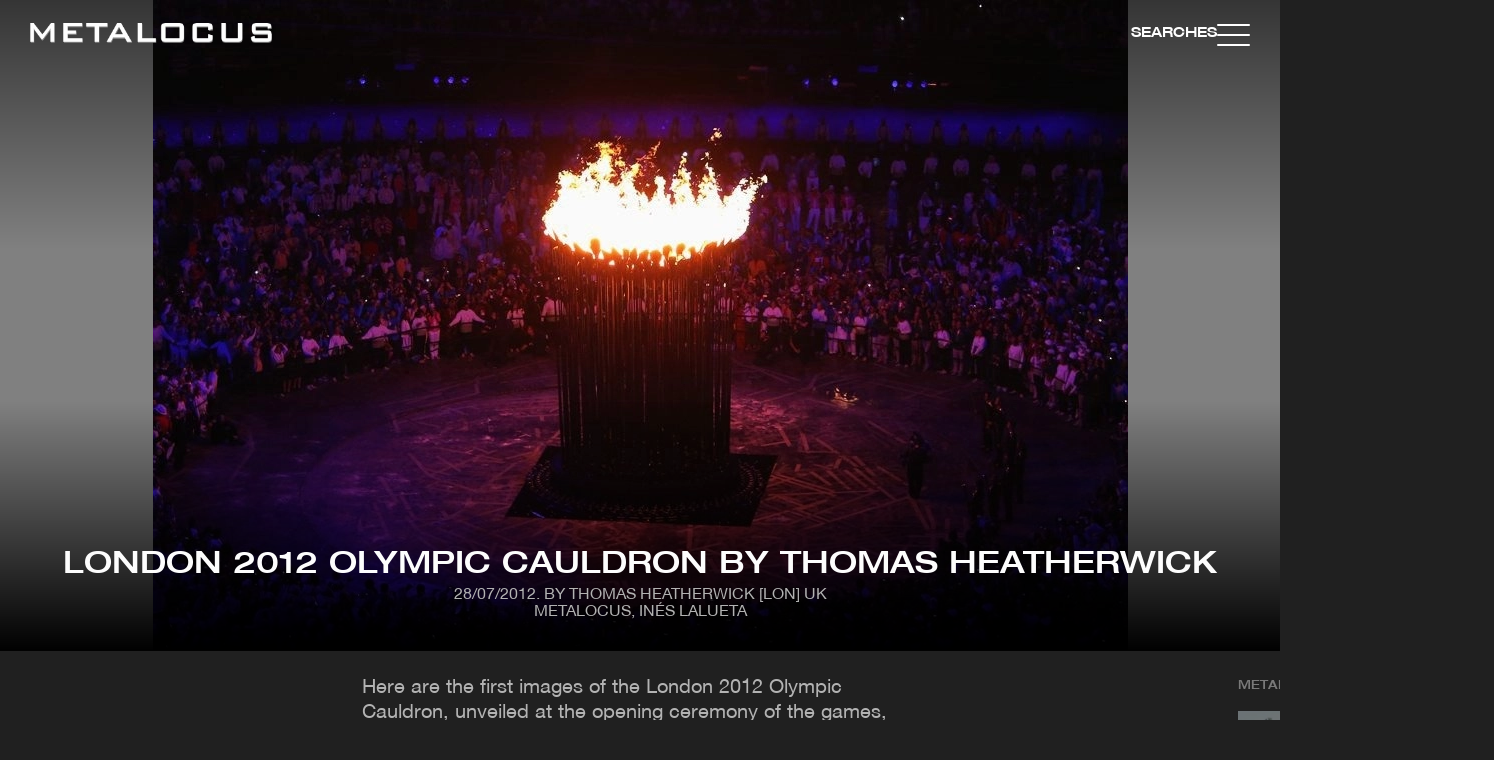

--- FILE ---
content_type: text/css
request_url: https://www.metalocus.es/sites/default/files/css/css_0eumfXverGrVSyHnG5pvLxydjkGkBfLjBQgyH4bycBs.css?delta=1&language=en&theme=paltana&include=eJyNVFuSozAMvFAmHMklbAW0yBYj2Xns6ddAKmZTE3ar-DDdjZ5tIERKLo8Y0Y3IM2oHKxQxlZOfMFAWdZQCptyz-KnbnU9eFDsvcZZUMTvPwBkSfH314CeXpT7zgUgRgtcS-wNNyVnSZ96DBgelFvkPTUDL4CHI_-rcFTWTBz74QMXsM03-qHJKCQ-KZkqTOYY0FBjws25ZlBsh9kWHo3gJb-YuhQ_aMQT1o4sSgJ3MeFifUV4sA-FQxHTMi6eay0bQZ4tJNALTbzw9RR0kipBJkrvS0kNWSMZQs99fmsVug0pJwXlhUdsx1kJtZmqkN3u6_m_sCkrQMzb0wtiyXWqNVvc3l_yOZYxv0E1hrgle6DYyd6M8ujaSRkts9TIO4B-v1_VO7l-cr2MYRGlX6Yqr2h4xqxZqwGqFuULVXg_ZNZEktORS_X9hudWxG_XElB-ul9DKURyWrShabcLoim9MS_g0Ft5nMQxuGUzjxpoCmH_qJeN9N5pt_QNLX-_kdyE_Zeite51ORnHmOl7rXqfz-p86_6rkw-pyNj-skbZ45-r2wvgHVn71Dg
body_size: 21341
content:
/* @license MIT https://github.com/necolas/normalize.css/blob/8.0.1/LICENSE.md */
html{line-height:1.15;-webkit-text-size-adjust:100%;}body{margin:0;}main{display:block;}h1{font-size:2em;margin:0.67em 0;}hr{box-sizing:content-box;height:0;overflow:visible;}pre{font-family:monospace,monospace;font-size:1em;}a{background-color:transparent;}abbr[title]{border-bottom:none;text-decoration:underline;text-decoration:underline dotted;}b,strong{font-weight:bolder;}code,kbd,samp{font-family:monospace,monospace;font-size:1em;}small{font-size:80%;}sub,sup{font-size:75%;line-height:0;position:relative;vertical-align:baseline;}sub{bottom:-0.25em;}sup{top:-0.5em;}img{border-style:none;}button,input,optgroup,select,textarea{font-family:inherit;font-size:100%;line-height:1.15;margin:0;}button,input{overflow:visible;}button,select{text-transform:none;}button,[type="button"],[type="reset"],[type="submit"]{-webkit-appearance:button;}button::-moz-focus-inner,[type="button"]::-moz-focus-inner,[type="reset"]::-moz-focus-inner,[type="submit"]::-moz-focus-inner{border-style:none;padding:0;}button:-moz-focusring,[type="button"]:-moz-focusring,[type="reset"]:-moz-focusring,[type="submit"]:-moz-focusring{outline:1px dotted ButtonText;}fieldset{padding:0.35em 0.75em 0.625em;}legend{box-sizing:border-box;color:inherit;display:table;max-width:100%;padding:0;white-space:normal;}progress{vertical-align:baseline;}textarea{overflow:auto;}[type="checkbox"],[type="radio"]{box-sizing:border-box;padding:0;}[type="number"]::-webkit-inner-spin-button,[type="number"]::-webkit-outer-spin-button{height:auto;}[type="search"]{-webkit-appearance:textfield;outline-offset:-2px;}[type="search"]::-webkit-search-decoration{-webkit-appearance:none;}::-webkit-file-upload-button{-webkit-appearance:button;font:inherit;}details{display:block;}summary{display:list-item;}template{display:none;}[hidden]{display:none;}
/* @license GPL-2.0-or-later https://www.drupal.org/licensing/faq */
@font-face{font-family:HelveticaMediumExtended;font-display:swap;src:url(/themes/custom/paltana/fonts/HelveticaNeueLT-MediumExt.eot);src:url(/themes/custom/paltana/fonts/HelveticaNeueLT-MediumExt.ttf) format("truetype")}@font-face{font-family:HelveticaExtended;font-display:swap;src:url(/themes/custom/paltana/fonts/HelveticaNeueLT-Extended.ttf) format("truetype")}@font-face{font-family:HelveticaRegular;font-display:swap;src:url(/themes/custom/paltana/fonts/HelveticaNeueLT-Regular3.eot);src:url(/themes/custom/paltana/fonts/HelveticaNeueLT-Regular3.ttf) format("truetype")}@font-face{font-family:HelveticaMediumExtendedObl;font-display:swap;src:url(/themes/custom/paltana/fonts/HelveticaNeueLT-MediumExtObl.ttf) format("truetype")}html{box-sizing:border-box;scroll-behavior:smooth}*,:after,:before{box-sizing:border-box}body{font-family:HelveticaRegular,"Helvetica Neue",Helvetica,Roboto,Arial,sans-serif;color:var(--color-neutral);overflow-x:clip;-webkit-font-smoothing:antialiased;background-color:var(--color-background_color);font-size:16px}p{color:var(--color-neutral);line-height:1.5}p:first-child{margin-block-start:0}p:last-child{margin-block-end:0}ol,ul{padding-inline-start:0;margin-block-start:0;margin-block-end:0}img{max-width:100%;height:auto;aspect-ratio:attr(width)/attr(height);vertical-align:middle}iframe{max-width:100%;aspect-ratio:11/13;height:100%;width:100%}@media (min-width:640px){iframe{aspect-ratio:1/1}}a{color:var(--color-primary);text-decoration:none}.layout-container{overflow:clip;position:relative}.form--inline{display:flex}.path-frontpage .view-display-id-home_features_news [data-component-id="paltana:title"]{margin-bottom:1rem}
.rteright{text-align:right}
.action-links{margin:1em 0;padding:0;list-style:none}.action-links a{background:red}[dir=rtl] .action-links{margin-right:0}.action-links li{display:inline-block;margin:0 .3em}.action-links li:first-child{margin-left:0}[dir=rtl] .action-links li:first-child{margin-right:0;margin-left:.3em}.button-action{display:inline-block;padding:.2em .5em .3em;text-decoration:none;line-height:160%}.button-action::before{margin-left:-.1em;padding-right:.2em;content:"+";font-weight:900}[dir=rtl] .button-action::before{margin-right:-.1em;margin-left:0;padding-right:0;padding-left:.2em}
.container-inline .label::after,.container-inline label::after{content:":"}.form-type-checkboxes .container-inline label::after,.form-type-radios .container-inline label::after{content:""}.form-type-checkboxes .container-inline .form-type-checkbox,.form-type-radios .container-inline .form-type-radio{margin:0 1em}.container-inline .form-actions,.container-inline.form-actions{margin-top:0;margin-bottom:0}
details{margin-top:1em;margin-bottom:1em;border:1px solid #ccc}details>.details-wrapper{padding:.5em 1.5em}summary{padding:.2em .5em;cursor:pointer}
.exposed-filters .filters{float:left;margin-right:1em}[dir=rtl] .exposed-filters .filters{float:right;margin-right:0;margin-left:1em}.exposed-filters .form-item{margin:0 0 .1em 0;padding:0}.exposed-filters .form-item label{float:left;width:10em;font-weight:400}[dir=rtl] .exposed-filters .form-item label{float:right}.exposed-filters .form-select{width:14em}.exposed-filters .current-filters{margin-bottom:1em}.exposed-filters .current-filters .placeholder{font-weight:700;font-style:normal}.exposed-filters .additional-filters{float:left;margin-right:1em}[dir=rtl] .exposed-filters .additional-filters{float:right;margin-right:0;margin-left:1em}
.field__label{font-weight:700}.field--label-inline .field__items,.field--label-inline .field__label{float:left}.field--label-inline .field__items,.field--label-inline .field__label,.field--label-inline>.field__item{padding-right:.5em}[dir=rtl] .field--label-inline .field__items,[dir=rtl] .field--label-inline .field__label{padding-right:0;padding-left:.5em}.field--label-inline .field__label::after{content:":"}
.icon-help{padding:1px 0 1px 20px;background:url(/themes/custom/paltana/images/icons/help.png) 0 50% no-repeat}[dir=rtl] .icon-help{padding:1px 20px 1px 0;background-position:100% 50%}.feed-icon{display:block;overflow:hidden;width:16px;height:16px;text-indent:-9999px;background:url(/themes/custom/paltana/images/icons/feed.svg) no-repeat}
.item-list .title{font-weight:700}.item-list ul{margin:0 0 .75em 0;padding:0}.item-list li{margin:0 0 .25em 1.5em;padding:0}[dir=rtl] .item-list li{margin:0 1.5em .25em 0}.item-list--comma-list{display:inline}.item-list--comma-list .item-list__comma-list,.item-list__comma-list li,[dir=rtl] .item-list--comma-list .item-list__comma-list,[dir=rtl] .item-list__comma-list li{margin:0}
button.link{margin:0;padding:0;cursor:pointer;border:0;background:0 0;font-size:1em}label button.link{font-weight:700}
.more-link{display:block;text-align:right}[dir=rtl] .more-link{text-align:left}
tr.drag{background-color:ivory}tr.drag-previous{background-color:#ffd}body div.tabledrag-changed-warning{margin-bottom:.5em}
tr.selected td{background:#ffc}td.checkbox,th.checkbox{text-align:center}[dir=rtl] td.checkbox,[dir=rtl] th.checkbox{text-align:center}
th.is-active img{display:inline}td.is-active{background-color:#ddd}
div.tabs{margin:1em 0}ul.tabs{margin:0 0 .5em;padding:0;list-style:none}.tabs>li{display:inline-block;margin-right:.3em}[dir=rtl] .tabs>li{margin-right:0;margin-left:.3em}.tabs a{display:block;padding:.2em 1em;text-decoration:none}.tabs a.is-active{background-color:#eee}.tabs a:focus,.tabs a:hover{background-color:#f5f5f5}
.form-textarea-wrapper textarea{display:block;box-sizing:border-box;width:100%;margin:0}
.ui-dialog--narrow{max-width:500px}@media screen and (max-width:600px){.ui-dialog--narrow{min-width:95%;max-width:95%}}
:root{--menu-hover-color:var(--color-neutral_gray_medium);--menu-active-color:var(--color-primary)}[role=navigation] .menu{list-style:none;margin:0}[role=navigation].menu--main h2{font-family:HelveticaMediumExtended,"Helvetica Neue",Helvetica,Roboto,Arial,sans-serif;text-transform:uppercase;color:#969696;font-size:.75rem;margin-bottom:.1875rem;letter-spacing:initial;font-weight:400}@media (min-width:640px){[role=navigation].menu--main h2{font-size:.875rem;margin-bottom:1.0625rem}}[role=navigation].menu--main>.menu a{display:block}
.messages{padding:15px 20px 15px 35px;word-wrap:break-word;border:1px solid;border-width:1px 1px 1px 0;border-radius:2px;background:no-repeat 10px 17px;overflow-wrap:break-word;margin-bottom:1rem;max-width:1760px;margin-inline:auto}@media (max-width:1810px){.messages{padding-left:25px;padding-right:25px}}[dir=rtl] .messages{padding-right:35px;padding-left:20px;text-align:right;border-width:1px 0 1px 1px;background-position:right 10px top 17px}.messages+.messages{margin-top:1.538em}.messages__list{margin:0;padding:0;list-style:none}.messages__item+.messages__item{margin-top:.769em}.messages--status{color:#325e1c;border-color:#c9e1bd #c9e1bd #c9e1bd transparent;background-color:#f3faef;background-image:url(/themes/custom/paltana/images/icons/check.svg);box-shadow:-8px 0 0 #77b259}[dir=rtl] .messages--status{margin-left:0;border-color:#c9e1bd transparent #c9e1bd #c9e1bd;box-shadow:8px 0 0 #77b259}.messages--warning{color:#734c00;border-color:#f4daa6 #f4daa6 #f4daa6 transparent;background-color:#fdf8ed;background-image:url(/themes/custom/paltana/images/icons/warning.svg);box-shadow:-8px 0 0 #e09600}[dir=rtl] .messages--warning{border-color:#f4daa6 transparent #f4daa6 #f4daa6;box-shadow:8px 0 0 #e09600}.messages--error{color:#a51b00;border-color:#f9c9bf #f9c9bf #f9c9bf transparent;background-color:#fcf4f2;background-image:url(/themes/custom/paltana/images/icons/error.svg);box-shadow:-8px 0 0 #e62600}[dir=rtl] .messages--error{border-color:#f9c9bf transparent #f9c9bf #f9c9bf;box-shadow:8px 0 0 #e62600}.messages--error p.error{color:#a51b00}
.page-node-type-news .region-content{max-width:100%;padding-left:0;padding-right:0;padding-bottom:0}
@font-face{font-family:HelveticaMediumExtended;font-display:swap;src:url(/themes/custom/paltana/fonts/HelveticaNeueLT-MediumExt.eot);src:url(/themes/custom/paltana/fonts/HelveticaNeueLT-MediumExt.ttf) format("truetype")}@font-face{font-family:HelveticaExtended;font-display:swap;src:url(/themes/custom/paltana/fonts/HelveticaNeueLT-Extended.ttf) format("truetype")}@font-face{font-family:HelveticaRegular;font-display:swap;src:url(/themes/custom/paltana/fonts/HelveticaNeueLT-Regular3.eot);src:url(/themes/custom/paltana/fonts/HelveticaNeueLT-Regular3.ttf) format("truetype")}@font-face{font-family:HelveticaMediumExtendedObl;font-display:swap;src:url(/themes/custom/paltana/fonts/HelveticaNeueLT-MediumExtObl.ttf) format("truetype")}h1,h1 p{font-size:36px;font-weight:700;line-height:107%}@media (min-width:640px){h1,h1 p{font-size:40px}}h2,h2 p{font-size:28px;font-weight:600;line-height:1.0625rem}@media (min-width:640px){h2,h2 p{font-size:36px;line-height:107%}}h3,h3 p{font-size:24px;font-weight:600;line-height:107%}@media (min-width:640px){h3,h3 p{font-size:32px}}h4,h4 p{font-size:12px;font-weight:400;line-height:1.2rem;text-transform:uppercase;font-family:HelveticaMediumExtended,"Helvetica Neue",Helvetica,Roboto,Arial,sans-serif}@media (min-width:640px){h4,h4 p{font-size:12px}}h5,h5 p{font-size:16px;font-weight:600;line-height:23px}@media (min-width:640px){h5,h5 p{font-size:18px}}h6,h6 p{font-size:20px;font-weight:500;line-height:25px}h1,h2,h3,h4,h5,h6{color:var(--color-neutral);margin-top:0;margin-bottom:0}h1 p,h2 p,h3 p,h4 p,h5 p,h6 p{margin:0}.region-content ul{margin-left:2rem}.region-content li::marker{color:var(--color-primary)}.region-content li:not(:last-child){margin-bottom:1.5em}.title_xgigantium,.title_xgigantium ol,.title_xgigantium p,.title_xgigantium ul{font-size:64px;font-weight:600;line-height:107%}.title_gigantium,.title_gigantium ol,.title_gigantium p,.title_gigantium ul{font-size:36px;font-weight:600;line-height:107%}@media (min-width:640px){.title_gigantium,.title_gigantium ol,.title_gigantium p,.title_gigantium ul{font-size:48px}}.title_xlarge,.title_xlarge ol,.title_xlarge p,.title_xlarge ul{font-size:36px;font-weight:700;line-height:107%}@media (min-width:640px){.title_xlarge,.title_xlarge ol,.title_xlarge p,.title_xlarge ul{font-size:40px}}.title_large,.title_large ol,.title_large p,.title_large ul{font-size:28px;font-weight:600;line-height:1.0625rem}@media (min-width:640px){.title_large,.title_large ol,.title_large p,.title_large ul{font-size:36px;line-height:107%}}.title_medium,.title_medium ol,.title_medium p,.title_medium ul{font-size:24px;font-weight:600;line-height:107%}@media (min-width:640px){.title_medium,.title_medium ol,.title_medium p,.title_medium ul{font-size:32px}}.title_small,.title_small ol,.title_small p,.title_small ul{font-size:12px;font-weight:400;line-height:1.2rem;text-transform:uppercase;font-family:HelveticaMediumExtended,"Helvetica Neue",Helvetica,Roboto,Arial,sans-serif}@media (min-width:640px){.title_small,.title_small ol,.title_small p,.title_small ul{font-size:12px}}.title_small_information,.title_small_information ol,.title_small_information p,.title_small_information ul{font-size:20px;font-weight:700;line-height:28px}@media (min-width:640px){.title_small_information,.title_small_information ol,.title_small_information p,.title_small_information ul{font-size:24px}}.title_micro,.title_micro ol,.title_micro p,.title_micro ul{font-size:16px;font-weight:600;line-height:23px}@media (min-width:640px){.title_micro,.title_micro ol,.title_micro p,.title_micro ul{font-size:18px}}.copy_gigantium,.copy_gigantium ol,.copy_gigantium p,.copy_gigantium ul{font-size:20px;font-weight:500;line-height:25px}.copy_medium,.copy_medium ol,.copy_medium p,.copy_medium ul{font-size:16px;font-weight:500;line-height:20px}.copy_small_medium,.copy_small_medium ol,.copy_small_medium p,.copy_small_medium ul{font-size:14px;font-weight:500;line-height:18px}.copy_small_regular,.copy_small_regular ol,.copy_small_regular p,.copy_small_regular ul{font-size:14px;font-weight:400;line-height:18px}.text_color_primary,.text_color_primary li,.text_color_primary p{color:var(--color-primary,#b3b3b3)}.text_color_primary_25,.text_color_primary_25 li,.text_color_primary_25 p{color:var(--color-primary_25,rgba(179,179,179,.25))}.text_color_primary_15,.text_color_primary_15 li,.text_color_primary_15 p{color:var(--color-primary_15,rgba(179,179,179,.15))}.text_color_black,.text_color_black li,.text_color_black p{color:var(--color-neutral_black,#000)}.text_color_neutral_black_50,.text_color_neutral_black_50 li,.text_color_neutral_black_50 p{color:var(--color-neutral_black_50,rgba(0,0,0,.5))}.text_color_neutral_gray_medium,.text_color_neutral_gray_medium li,.text_color_neutral_gray_medium p{color:var(--color-neutral_gray_medium,#858585)}.text_color_neutral_gray,.text_color_neutral_gray li,.text_color_neutral_gray p{color:var(--color-neutral_gray,#f6f6f6)}.text_color_white,.text_color_white li,.text_color_white p{color:var(--color-neutral_white,#fff)}.text_color_primary_light,.text_color_primary_light li,.text_color_primary_light p{color:var(--color-primary_light,#fefefe)}.color_as_background_color.text_color_primary{background-color:var(--color-primary,#b3b3b3)}.color_as_background_color.text_color_primary_25{background-color:var(--color-primary_25,rgba(179,179,179,.25))}.color_as_background_color.text_color_primary_15{background-color:var(--color-primary_15,rgba(179,179,179,.15))}.color_as_background_color.text_color_black{background-color:var(--color-neutral_black,#000)}.color_as_background_color.text_color_neutral_black_50{background-color:var(--color-neutral_black_50,rgba(0,0,0,.5))}.color_as_background_color.text_color_neutral_gray_medium{background-color:var(--color-neutral_gray_medium,#858585)}.color_as_background_color.text_color_neutral_gray{background-color:var(--color-neutral_gray,#f6f6f6)}.color_as_background_color.text_color_white{background-color:var(--color-neutral_white,#fff)}.text_uppercase{text-transform:uppercase}.text_bold{font-weight:700}.text_megalodon,.text_megalodon ol,.text_megalodon p,.text_megalodon ul{font-size:150px}@media (min-width:640px){.text_megalodon,.text_megalodon ol,.text_megalodon p,.text_megalodon ul{font-size:260px}}.node--unpublished{background-color:#51443a}.node .field__label{font-size:28px;font-weight:600;line-height:1.0625rem;margin-bottom:5px}@media (min-width:640px){.node .field__label{font-size:36px;line-height:107%}}.node .field__item+.field__item{margin-top:7px}.node .sidebar .field__label{font-size:24px;font-weight:600;line-height:107%;text-transform:uppercase}@media (min-width:640px){.node .sidebar .field__label{font-size:32px}}
.progress__track{border-color:#b3b3b3;border-radius:10em;background-color:#f2f1eb;background-image:linear-gradient(#e7e7df,#f0f0f0);box-shadow:inset 0 1px 3px hsla(0,0%,0%,.16)}.progress__bar{height:16px;margin-top:-1px;margin-left:-1px;padding:0 1px;transition:width .5s ease-out;-webkit-animation:animate-stripes 3s linear infinite;border:1px #07629a solid;border-radius:10em;background:#057ec9;background-image:linear-gradient(to bottom,rgba(0,0,0,0),rgba(0,0,0,.15)),linear-gradient(to right bottom,#0094f0 0,#0094f0 25%,#007ecc 25%,#007ecc 50%,#0094f0 50%,#0094f0 75%,#0094f0 100%);background-size:40px 40px}[dir=rtl] .progress__bar{margin-right:-1px;margin-left:0;animation-direction:reverse}@media screen and (prefers-reduced-motion:reduce){.progress__bar{transition:none;-webkit-animation:none}}@keyframes animate-stripes{0%{background-position:0 0,0 0}100%{background-position:0 0,-80px 0}}
[data-component-id="paltana:back_to_top"]{position:fixed;right:2%;bottom:5%;background:url(/themes/custom/paltana/images/project_icons/button_arrow_left.svg) no-repeat center center;transform:rotate(90deg);background-size:contain;width:33px;height:33px;z-index:20;cursor:pointer}[data-component-id="paltana:back_to_top"] span{position:absolute;width:1px;height:1px;padding:0;margin:-1px;overflow:hidden;clip:rect(0,0,0,0);border:0}[data-component-id="paltana:back_to_top"].is-inactive{display:none}
[data-component-id="paltana:breadcrumb"]{display:none;padding-bottom:.5em}[data-component-id="paltana:breadcrumb"] ol{margin:0;padding:0}[data-component-id="paltana:breadcrumb"] li{display:inline;margin:0;padding:0;list-style-type:none}[data-component-id="paltana:breadcrumb"] li::before{content:"";background:url(/themes/custom/paltana/images/project_icons/direction.svg) center center no-repeat;background-size:contain;width:11px;height:20px;display:inline-block;position:relative;top:4px;margin:0 5px}[data-component-id="paltana:breadcrumb"] li:first-child::before{background:0 0;height:20px;width:0;margin:0}[data-component-id="paltana:breadcrumb"] a,[data-component-id="paltana:breadcrumb"] span{font-size:16px;font-weight:600;line-height:23px}@media (min-width:640px){[data-component-id="paltana:breadcrumb"] a,[data-component-id="paltana:breadcrumb"] span{font-size:18px}}[data-component-id="paltana:breadcrumb"] a{color:var(--color-neutral_gray_medium);text-decoration:none}[data-component-id="paltana:breadcrumb"] span{color:var(--color-neutral)}
[data-component-id="paltana:button"] .title{display:inline-block;text-align:center}
[data-component-id="paltana:card_autor"]{flex-direction:column;display:flex;gap:20px}@media (min-width:640px){[data-component-id="paltana:card_autor"]{flex-direction:row}}@media (min-width:640px){[data-component-id="paltana:card_autor"]{gap:80px}}[data-component-id="paltana:card_autor"] .card_img{flex-shrink:0;display:flex;justify-content:center}@media (min-width:640px){[data-component-id="paltana:card_autor"] .card_img{display:block}}[data-component-id="paltana:card_autor"] [data-component-id="paltana:title"]{margin-bottom:25px;letter-spacing:.1px;font-family:HelveticaMediumExtended,"Helvetica Neue",Helvetica,Roboto,Arial,sans-serif;font-size:16px;font-weight:400;line-height:1.2rem}[data-component-id="paltana:card_autor"] [data-component-id="paltana:title"] a{color:#fefefe!important}[data-component-id="paltana:card_autor"] .card_autor_body{text-align:justify;font-family:HelveticaRegular,"Helvetica Neue",Helvetica,Roboto,Arial,sans-serif;font-size:18px;margin-bottom:5px;max-width:647px;line-height:24px;position:relative;max-height:430px;overflow:hidden;transition:all .5s ease-in-out}[data-component-id="paltana:card_autor"] .card_autor_body a{color:#fefefe!important}[data-component-id="paltana:card_autor"] .card_autor_body:not(.expanded)+.author_buttons{background:linear-gradient(to bottom,rgba(0,0,0,0) 0,#2e2e2e 58%);margin-top:-10.625rem;position:relative;padding-top:8.4375rem;padding-bottom:1.25rem}[data-component-id="paltana:card_autor"] .author_buttons{display:flex;justify-content:center}[data-component-id="paltana:card_autor"] .author_buttons .author_button{margin:30px 0 0 0;cursor:pointer}[data-component-id="paltana:card_autor"] .expanded::after{background:0 0}
[data-component-id="paltana:card_destacado"]{display:flex;align-items:flex-end;max-width:300px}[data-component-id="paltana:card_destacado"] [data-component-id="paltana:title"]{font-size:12px;line-height:1.2;margin-top:15px;margin-bottom:20px;text-align:center;letter-spacing:.8px;font-family:HelveticaMediumExtended,"Helvetica Neue",Helvetica,Roboto,Arial,sans-serif;font-weight:400;font-style:normal;text-transform:uppercase}
[data-component-id="paltana:card_destacado_vertical"]{justify-content:center;display:flex;flex-direction:column;align-items:center;min-height:450px}@media (min-width:640px){[data-component-id="paltana:card_destacado_vertical"]{max-width:353px}}[data-component-id="paltana:card_destacado_vertical"] [data-component-id="paltana:title"]{font-size:16px!important;line-height:1.2;margin-top:15px!important;text-align:center;letter-spacing:0;font-family:HelveticaMediumExtended,"Helvetica Neue",Helvetica,Roboto,Arial,sans-serif;font-style:normal;font-weight:400}
[data-component-id="paltana:icon"]{line-height:0}
:root{--background_object_fit:cover}.content{position:relative}.background_image{position:absolute;inset:0;width:100%;height:100%;-o-object-fit:var(--background_object_fit);object-fit:var(--background_object_fit)}.has-background-image{position:relative}.background_object_fit_cover{--background_object_fit:cover}.background_object_fit_contain{--background_object_fit:contain}.background_object_fit_fill{--background_object_fit:fill}.background_object_fit_none{--background_object_fit:none}.background_object_fit_scale_down{--background_object_fit:scale-down}
[data-component-id="paltana:links_language"]{display:flex;list-style:none;margin:0;gap:10px}[data-component-id="paltana:links_language"] li a{text-transform:uppercase;font-weight:500;font-size:.9rem;color:var(--color-neutral_white);text-decoration:none;font-family:HelveticaMediumExtended,"Helvetica Neue",Helvetica,Roboto,Arial,sans-serif}[data-component-id="paltana:links_language"] li a.is-active{display:none}[data-component-id="paltana:links_language"] li .title{display:none}
[data-component-id="paltana:menu_hamburger"] .nav-container{justify-content:space-between;align-items:center;display:block;position:relative}[data-component-id="paltana:menu_hamburger"] .nav-container .checkbox{position:absolute;display:block;height:22px;width:33px;z-index:5;opacity:0;cursor:pointer}[data-component-id="paltana:menu_hamburger"] .nav-container .hamburger-lines{height:22px;width:33px;z-index:2;display:flex;flex-direction:column;justify-content:space-between}@media (min-width:640px){[data-component-id="paltana:menu_hamburger"] .nav-container .hamburger-lines{height:22px;width:33px}}[data-component-id="paltana:menu_hamburger"] .nav-container .hamburger-lines .line{display:block;height:2px;width:100%;border-radius:10px;background:var(--color-neutral_white)}@media (min-width:640px){[data-component-id="paltana:menu_hamburger"] .nav-container .hamburger-lines .line{height:2px}}[data-component-id="paltana:menu_hamburger"] .nav-container .hamburger-lines .line.line1{transform-origin:0 0;transition:transform .4s ease-in-out}[data-component-id="paltana:menu_hamburger"] .nav-container .hamburger-lines .line.line2{transition:transform .2s ease-in-out}[data-component-id="paltana:menu_hamburger"] .nav-container .hamburger-lines .line.line3{transform-origin:0 100%;transition:transform .4s ease-in-out}
.vbox-overlay{--vbox-tools-color:#fff;--vbox-title-background:#101010;--vbox-title-width:'auto';--vbox-title-radius:0;--vbox-share-background:#101010;--vbox-share-width:'auto';--vbox-share-radius:0;--vbox-padding:0;--vbox-max-width:100%}.vbox-overlay *,.vbox-overlay :after,.vbox-overlay :before{-webkit-backface-visibility:hidden;-webkit-box-sizing:border-box;-moz-box-sizing:border-box;box-sizing:border-box}.vbox-overlay *{-webkit-backface-visibility:visible;backface-visibility:visible}.vbox-overlay{display:-webkit-flex;display:flex;-webkit-flex-direction:column;flex-direction:column;-webkit-justify-content:center;justify-content:center;-webkit-align-items:center;align-items:center;position:fixed;left:0;top:0;bottom:0;right:0;z-index:999999}.vbox-share,.vbox-title{line-height:1;position:fixed;z-index:98;text-align:center;margin:0 auto;color:var(--vbox-tools-color)}.vbox-title{font-size:12px;background-color:var(--vbox-title-background);width:var(--vbox-title-width);border-radius:var(--vbox-title-radius);padding:12px 54px;white-space:nowrap;overflow:hidden;text-overflow:ellipsis;display:block}.vbox-share{font-size:24px;padding:0 .35em;background-color:var(--vbox-share-background);width:var(--vbox-share-width);border-radius:var(--vbox-share-radius)}.vbox-link-btn,button.vbox-link-btn,button.vbox-link-btn:active,button.vbox-link-btn:focus,button.vbox-link-btn:hover{border:none!important;background:0 0!important;box-shadow:none!important;color:inherit!important;padding:6px 12px;outline:0;display:inline-block;cursor:pointer}.vbox-share a{color:inherit!important;padding:6px 12px;display:inline-block}.vbox-share svg{z-index:10;vertical-align:middle}.vbox-close{cursor:pointer;position:fixed;top:0;right:0;z-index:99;padding:6px 15px;color:#000;color:var(--vbox-tools-color);border:0;font-size:24px;display:flex;align-items:center;opacity:.8;transition:opacity .2s}.vbox-close:hover{opacity:1}.vbox-left-corner{cursor:pointer;position:fixed;left:0;top:0;overflow:hidden;line-height:1;font-size:12px;z-index:99;display:flex;align-items:center;color:var(--vbox-tools-color)}.vbox-num{display:inline-block;padding:12px 15px}.vbox-left{left:0}.vbox-right{right:0}.vbox-top{top:0}.vbox-bottom{bottom:0}.vbox-next,.vbox-prev{position:fixed;top:50%;margin-top:-15px;overflow:hidden;cursor:pointer;display:block;width:45px;height:45px;z-index:99;opacity:.8;transition:opacity .2s}.vbox-next:hover,.vbox-prev:hover{opacity:1}.vbox-next span,.vbox-prev span{position:relative;width:20px;height:20px;border:2px solid transparent;border-top-color:var(--vbox-tools-color);border-right-color:var(--vbox-tools-color);text-indent:-100px;position:absolute;top:8px;display:block}.vbox-prev{left:15px}.vbox-next{right:15px}.vbox-prev span{left:10px;-ms-transform:rotate(-135deg);-webkit-transform:rotate(-135deg);transform:rotate(-135deg)}.vbox-next span{-ms-transform:rotate(45deg);-webkit-transform:rotate(45deg);transform:rotate(45deg);right:10px}.vbox-open{overflow:hidden}.vbox-container{position:absolute;left:0;right:0;top:0;bottom:0;overflow-x:hidden;overflow-y:scroll;overflow-scrolling:touch;-webkit-overflow-scrolling:touch;z-index:20;max-height:100%;padding:30px 0}.vbox-content{opacity:0;text-align:center;width:100%;position:relative;overflow:hidden;padding:0 4%;display:flex;align-items:center;justify-content:center;min-height:100%}.vbox-container img{max-width:100%;height:auto}.vbox-child{box-shadow:0 0 12px rgba(0,0,0,.19),0 6px 6px rgba(0,0,0,.23);max-width:var(--vbox-max-width);text-align:initial;padding:var(--vbox-padding)}.vbox-child img{-webkit-user-select:none;-khtml-user-select:none;-moz-user-select:none;-o-user-select:none;user-select:none;display:block}.vbox-fit .vbox-child img,.vbox-fit .vbox-child.venoratio{max-height:calc(100vh - 60px)}.vbox-inline,.venoratio{position:relative;width:100%;margin:0 auto}.venoratio::before{display:block;padding-top:var(--vb-aspect-ratio);content:""}.venoratio>*{position:absolute;top:0;left:0;width:100%;height:100%;padding:var(--vbox-padding)}.venoratio-1x1{--vb-aspect-ratio:100%;max-width:calc(min(var(--vbox-max-width),(100vh - 60px)))}.venoratio-4x3.vbox-child.venoratio{--vb-aspect-ratio:calc(3 / 4 * 100%);max-width:calc(min(var(--vbox-max-width),(100vh - 60px) * 4 / 3))}.venoratio-16x9.vbox-child.venoratio{--vb-aspect-ratio:calc(9 / 16 * 100%);max-width:calc(min(var(--vbox-max-width),(100vh - 60px) * 16 / 9))}.venoratio-21x9.vbox-child.venoratio{--vb-aspect-ratio:calc(9 / 21 * 100%);max-width:calc(min(var(--vbox-max-width),(100vh - 60px) * 21 / 9))}.venoratio-full{--vb-aspect-ratio:calc(100vh - 60px)}.vbox-grab .vbox-child img{cursor:grab}.vbox-child>iframe{border:none!important}.vbox-content.swipe-left{margin-left:-200px!important}.vbox-content.swipe-right{margin-left:200px!important}.vbox-preloader{-webkit-transform:translateZ(0);-moz-transform:translateZ(0);-o-transform:translateZ(0);transform:translateZ(0)}.vbox-preloader .vbox-preloader-inner{opacity:1;transition:opacity .2s}.vbox-hidden{display:none}.vbox-preloader.vbox-hidden .vbox-preloader-inner{opacity:0}.vbox-backdrop{position:absolute;left:0;top:0;width:100%;height:100%;-webkit-transform:translateZ(-1px);-moz-transform:translateZ(-1px);-o-transform:translateZ(-1px);transform:translateZ(-1px);z-index:0}.vbox-tooltip{position:relative;display:inline-block}.vbox-tooltip .vbox-tooltip-text{visibility:hidden;color:#fff;text-align:center;padding:0;position:absolute;z-index:1;bottom:100%;left:0;opacity:0;transition:opacity .3s;margin-bottom:2px;font-family:sans-serif}.vbox-top .vbox-tooltip .vbox-tooltip-text{bottom:auto;top:100%;margin-bottom:0;margin-top:2px}.vbox-tooltip-inner{padding:5px 10px;background-color:rgba(0,0,0,.9);border-radius:6px;font-size:10px}.vbox-tooltip:hover .vbox-tooltip-text{visibility:visible;opacity:1}.vbox-overlay{--sk-size:40px;--sk-color:#333}.sk-center{margin:auto}.sk-plane{width:var(--sk-size);height:var(--sk-size);background-color:var(--sk-color);animation:sk-plane 1.2s infinite ease-in-out}@keyframes sk-plane{0%{transform:perspective(120px) rotateX(0) rotateY(0)}50%{transform:perspective(120px) rotateX(-180.1deg) rotateY(0)}100%{transform:perspective(120px) rotateX(-180deg) rotateY(-179.9deg)}}.sk-chase{width:var(--sk-size);height:var(--sk-size);position:relative;animation:sk-chase 2.5s infinite linear both}.sk-chase-dot{width:100%;height:100%;position:absolute;left:0;top:0;animation:sk-chase-dot 2s infinite ease-in-out both}.sk-chase-dot:before{content:'';display:block;width:25%;height:25%;background-color:var(--sk-color);border-radius:100%;animation:sk-chase-dot-before 2s infinite ease-in-out both}.sk-chase-dot:nth-child(1){animation-delay:-1.1s}.sk-chase-dot:nth-child(2){animation-delay:-1s}.sk-chase-dot:nth-child(3){animation-delay:-.9s}.sk-chase-dot:nth-child(4){animation-delay:-.8s}.sk-chase-dot:nth-child(5){animation-delay:-.7s}.sk-chase-dot:nth-child(6){animation-delay:-.6s}.sk-chase-dot:nth-child(1):before{animation-delay:-1.1s}.sk-chase-dot:nth-child(2):before{animation-delay:-1s}.sk-chase-dot:nth-child(3):before{animation-delay:-.9s}.sk-chase-dot:nth-child(4):before{animation-delay:-.8s}.sk-chase-dot:nth-child(5):before{animation-delay:-.7s}.sk-chase-dot:nth-child(6):before{animation-delay:-.6s}@keyframes sk-chase{100%{transform:rotate(360deg)}}@keyframes sk-chase-dot{100%,80%{transform:rotate(360deg)}}@keyframes sk-chase-dot-before{50%{transform:scale(.4)}0%,100%{transform:scale(1)}}.sk-bounce{width:var(--sk-size);height:var(--sk-size);position:relative}.sk-bounce-dot{width:100%;height:100%;border-radius:50%;background-color:var(--sk-color);opacity:.6;position:absolute;top:0;left:0;animation:sk-bounce 2s infinite cubic-bezier(.455,.03,.515,.955)}.sk-bounce-dot:nth-child(2){animation-delay:-1s}@keyframes sk-bounce{0%,100%{transform:scale(0)}45%,55%{transform:scale(1)}}.sk-wave{width:var(--sk-size);height:var(--sk-size);display:flex;justify-content:space-between}.sk-wave-rect{background-color:var(--sk-color);height:100%;width:15%;animation:sk-wave 1.2s infinite ease-in-out}.sk-wave-rect:nth-child(1){animation-delay:-1.2s}.sk-wave-rect:nth-child(2){animation-delay:-1.1s}.sk-wave-rect:nth-child(3){animation-delay:-1s}.sk-wave-rect:nth-child(4){animation-delay:-.9s}.sk-wave-rect:nth-child(5){animation-delay:-.8s}@keyframes sk-wave{0%,100%,40%{transform:scaleY(.4)}20%{transform:scaleY(1)}}.sk-pulse{width:var(--sk-size);height:var(--sk-size);background-color:var(--sk-color);border-radius:100%;animation:sk-pulse 1.2s infinite cubic-bezier(.455,.03,.515,.955)}@keyframes sk-pulse{0%{transform:scale(0)}100%{transform:scale(1);opacity:0}}.sk-flow{width:calc(var(--sk-size) * 1.3);height:calc(var(--sk-size) * 1.3);display:flex;justify-content:space-between}.sk-flow-dot{width:25%;height:25%;background-color:var(--sk-color);border-radius:50%;animation:sk-flow 1.4s cubic-bezier(.455,.03,.515,.955) 0s infinite both}.sk-flow-dot:nth-child(1){animation-delay:-.3s}.sk-flow-dot:nth-child(2){animation-delay:-.15s}@keyframes sk-flow{0%,100%,80%{transform:scale(.3)}40%{transform:scale(1)}}.sk-swing{width:var(--sk-size);height:var(--sk-size);position:relative;animation:sk-swing 1.8s infinite linear}.sk-swing-dot{width:45%;height:45%;position:absolute;top:0;left:0;right:0;margin:auto;background-color:var(--sk-color);border-radius:100%;animation:sk-swing-dot 2s infinite ease-in-out}.sk-swing-dot:nth-child(2){top:auto;bottom:0;animation-delay:-1s}@keyframes sk-swing{100%{transform:rotate(360deg)}}@keyframes sk-swing-dot{0%,100%{transform:scale(.2)}50%{transform:scale(1)}}.sk-circle{width:var(--sk-size);height:var(--sk-size);position:relative}.sk-circle-dot{width:100%;height:100%;position:absolute;left:0;top:0}.sk-circle-dot:before{content:'';display:block;width:15%;height:15%;background-color:var(--sk-color);border-radius:100%;animation:sk-circle 1.2s infinite ease-in-out both}.sk-circle-dot:nth-child(1){transform:rotate(30deg)}.sk-circle-dot:nth-child(2){transform:rotate(60deg)}.sk-circle-dot:nth-child(3){transform:rotate(90deg)}.sk-circle-dot:nth-child(4){transform:rotate(120deg)}.sk-circle-dot:nth-child(5){transform:rotate(150deg)}.sk-circle-dot:nth-child(6){transform:rotate(180deg)}.sk-circle-dot:nth-child(7){transform:rotate(210deg)}.sk-circle-dot:nth-child(8){transform:rotate(240deg)}.sk-circle-dot:nth-child(9){transform:rotate(270deg)}.sk-circle-dot:nth-child(10){transform:rotate(300deg)}.sk-circle-dot:nth-child(11){transform:rotate(330deg)}.sk-circle-dot:nth-child(1):before{animation-delay:-1.1s}.sk-circle-dot:nth-child(2):before{animation-delay:-1s}.sk-circle-dot:nth-child(3):before{animation-delay:-.9s}.sk-circle-dot:nth-child(4):before{animation-delay:-.8s}.sk-circle-dot:nth-child(5):before{animation-delay:-.7s}.sk-circle-dot:nth-child(6):before{animation-delay:-.6s}.sk-circle-dot:nth-child(7):before{animation-delay:-.5s}.sk-circle-dot:nth-child(8):before{animation-delay:-.4s}.sk-circle-dot:nth-child(9):before{animation-delay:-.3s}.sk-circle-dot:nth-child(10):before{animation-delay:-.2s}.sk-circle-dot:nth-child(11):before{animation-delay:-.1s}@keyframes sk-circle{0%,100%,80%{transform:scale(0)}40%{transform:scale(1)}}.sk-circle-fade{width:var(--sk-size);height:var(--sk-size);position:relative}.sk-circle-fade-dot{width:100%;height:100%;position:absolute;left:0;top:0}.sk-circle-fade-dot:before{content:'';display:block;width:15%;height:15%;background-color:var(--sk-color);border-radius:100%;animation:sk-circle-fade 1.2s infinite ease-in-out both}.sk-circle-fade-dot:nth-child(1){transform:rotate(30deg)}.sk-circle-fade-dot:nth-child(2){transform:rotate(60deg)}.sk-circle-fade-dot:nth-child(3){transform:rotate(90deg)}.sk-circle-fade-dot:nth-child(4){transform:rotate(120deg)}.sk-circle-fade-dot:nth-child(5){transform:rotate(150deg)}.sk-circle-fade-dot:nth-child(6){transform:rotate(180deg)}.sk-circle-fade-dot:nth-child(7){transform:rotate(210deg)}.sk-circle-fade-dot:nth-child(8){transform:rotate(240deg)}.sk-circle-fade-dot:nth-child(9){transform:rotate(270deg)}.sk-circle-fade-dot:nth-child(10){transform:rotate(300deg)}.sk-circle-fade-dot:nth-child(11){transform:rotate(330deg)}.sk-circle-fade-dot:nth-child(1):before{animation-delay:-1.1s}.sk-circle-fade-dot:nth-child(2):before{animation-delay:-1s}.sk-circle-fade-dot:nth-child(3):before{animation-delay:-.9s}.sk-circle-fade-dot:nth-child(4):before{animation-delay:-.8s}.sk-circle-fade-dot:nth-child(5):before{animation-delay:-.7s}.sk-circle-fade-dot:nth-child(6):before{animation-delay:-.6s}.sk-circle-fade-dot:nth-child(7):before{animation-delay:-.5s}.sk-circle-fade-dot:nth-child(8):before{animation-delay:-.4s}.sk-circle-fade-dot:nth-child(9):before{animation-delay:-.3s}.sk-circle-fade-dot:nth-child(10):before{animation-delay:-.2s}.sk-circle-fade-dot:nth-child(11):before{animation-delay:-.1s}@keyframes sk-circle-fade{0%,100%,39%{opacity:0;transform:scale(.6)}40%{opacity:1;transform:scale(1)}}.sk-grid{width:var(--sk-size);height:var(--sk-size)}.sk-grid-cube{width:33.33%;height:33.33%;background-color:var(--sk-color);float:left;animation:sk-grid 1.3s infinite ease-in-out}.sk-grid-cube:nth-child(1){animation-delay:.2s}.sk-grid-cube:nth-child(2){animation-delay:.3s}.sk-grid-cube:nth-child(3){animation-delay:.4s}.sk-grid-cube:nth-child(4){animation-delay:.1s}.sk-grid-cube:nth-child(5){animation-delay:.2s}.sk-grid-cube:nth-child(6){animation-delay:.3s}.sk-grid-cube:nth-child(7){animation-delay:0s}.sk-grid-cube:nth-child(8){animation-delay:.1s}.sk-grid-cube:nth-child(9){animation-delay:.2s}@keyframes sk-grid{0%,100%,70%{transform:scale3D(1,1,1)}35%{transform:scale3D(0,0,1)}}.sk-fold{width:var(--sk-size);height:var(--sk-size);position:relative;transform:rotateZ(45deg)}.sk-fold-cube{float:left;width:50%;height:50%;position:relative;transform:scale(1.1)}.sk-fold-cube:before{content:'';position:absolute;top:0;left:0;width:100%;height:100%;background-color:var(--sk-color);animation:sk-fold 2.4s infinite linear both;transform-origin:100% 100%}.sk-fold-cube:nth-child(2){transform:scale(1.1) rotateZ(90deg)}.sk-fold-cube:nth-child(4){transform:scale(1.1) rotateZ(180deg)}.sk-fold-cube:nth-child(3){transform:scale(1.1) rotateZ(270deg)}.sk-fold-cube:nth-child(2):before{animation-delay:.3s}.sk-fold-cube:nth-child(4):before{animation-delay:.6s}.sk-fold-cube:nth-child(3):before{animation-delay:.9s}@keyframes sk-fold{0%,10%{transform:perspective(140px) rotateX(-180deg);opacity:0}25%,75%{transform:perspective(140px) rotateX(0);opacity:1}100%,90%{transform:perspective(140px) rotateY(180deg);opacity:0}}.sk-wander{width:var(--sk-size);height:var(--sk-size);position:relative}.sk-wander-cube{background-color:var(--sk-color);width:20%;height:20%;position:absolute;top:0;left:0;--sk-wander-distance:calc(var(--sk-size) * 0.75);animation:sk-wander 2s ease-in-out -2s infinite both}.sk-wander-cube:nth-child(2){animation-delay:-.5s}.sk-wander-cube:nth-child(3){animation-delay:-1s}@keyframes sk-wander{0%{transform:rotate(0)}25%{transform:translateX(var(--sk-wander-distance)) rotate(-90deg) scale(.6)}50%{transform:translateX(var(--sk-wander-distance)) translateY(var(--sk-wander-distance)) rotate(-179deg)}50.1%{transform:translateX(var(--sk-wander-distance)) translateY(var(--sk-wander-distance)) rotate(-180deg)}75%{transform:translateX(0) translateY(var(--sk-wander-distance)) rotate(-270deg) scale(.6)}100%{transform:rotate(-360deg)}}
.vbox-close{top:25px;right:65px;width:35px;height:34px;background-size:contain;background:url(/themes/custom/paltana/images/project_icons/x.svg) no-repeat center center}@media (max-width:640px){.vbox-close{top:10px;right:10px}}.vbox-close svg{display:none}.vbox-backdrop,.vbox-title{background:rgba(0,0,0,.95)!important;font-size:15px;padding:20px 0 40px 0}.vbox-title{padding:5px 15px;text-overflow:initial;white-space:normal}.vbox-next,.vbox-prev{opacity:0;transition:opacity .5s ease-in-out;background:url(/themes/custom/paltana/images/project_icons/arrow.svg) no-repeat center center;width:23px;height:58px}.vbox-next span,.vbox-prev span{display:none}.vbox-next{right:35px}.vbox-prev{transform:rotate(180deg);left:20px}.vbox-container{padding:40px 0}.vbox-container:hover~.vbox-next,.vbox-container:hover~.vbox-prev{opacity:1}.vbox-fit .vbox-child img,.vbox-fit .vbox-child.venoratio{max-height:calc(100vh - 160px)}
:root{transition-behavior:allow-discrete}[data-component-id="paltana:news_full"]{position:relative;margin-top:1.5625rem}[data-component-id="paltana:news_full"] figure.caption-drupal-media{margin:0}[data-component-id="paltana:news_full"] figure.caption-drupal-media figcaption{font-size:14px;line-height:1.5625rem!important}[data-component-id="paltana:news_full"] .full_columns{padding:0 0 45px 0;display:flex;justify-content:center}[data-component-id="paltana:news_full"] .news_title_more_information{background:#2e2e2e;padding:30px 20px 0 20px}[data-component-id="paltana:news_full"] .full_columns_section_1,[data-component-id="paltana:news_full"] .full_columns_section_2{display:flex;flex-direction:column-reverse;gap:30px;margin-inline:auto}@media (min-width:640px){[data-component-id="paltana:news_full"] .full_columns_section_1,[data-component-id="paltana:news_full"] .full_columns_section_2{flex-direction:row}}[data-component-id="paltana:news_full"] .full_columns_section_1 .section1,[data-component-id="paltana:news_full"] .full_columns_section_2 .section1{display:flex;flex-direction:column;align-items:center}@media (min-width:640px){[data-component-id="paltana:news_full"] .full_columns_section_1 .section1,[data-component-id="paltana:news_full"] .full_columns_section_2 .section1{display:block}}[data-component-id="paltana:news_full"] .full_columns_section_1 .section1 .block-simpleads,[data-component-id="paltana:news_full"] .full_columns_section_2 .section1 .block-simpleads{margin-left:0;max-width:300px;margin-bottom:15px}@media (min-width:640px){[data-component-id="paltana:news_full"] .full_columns_section_1 .section1 .block-simpleads,[data-component-id="paltana:news_full"] .full_columns_section_2 .section1 .block-simpleads{display:flex;max-width:285px;margin-left:auto;margin-bottom:20px}}[data-component-id="paltana:news_full"] .full_columns_section_1 .section3,[data-component-id="paltana:news_full"] .full_columns_section_2 .section3{display:none}@media (min-width:640px){[data-component-id="paltana:news_full"] .full_columns_section_1 .section3,[data-component-id="paltana:news_full"] .full_columns_section_2 .section3{display:block;flex:0 0 20%}}@media (min-width:640px){[data-component-id="paltana:news_full"] .full_columns_section_1 .section1,[data-component-id="paltana:news_full"] .full_columns_section_1 .section3,[data-component-id="paltana:news_full"] .full_columns_section_2 .section1,[data-component-id="paltana:news_full"] .full_columns_section_2 .section3{flex:0 0 20%}[data-component-id="paltana:news_full"] .full_columns_section_1 .section2,[data-component-id="paltana:news_full"] .full_columns_section_2 .section2{flex:0 0 calc(59% - 2.5rem);max-width:1007px}}[data-component-id="paltana:news_full"] .full_view_metalocus_destaca [data-component-id="paltana:title"]{font-family:HelveticaMediumExtended,"Helvetica Neue",Helvetica,Roboto,Arial,sans-serif;font-size:.75rem;margin-bottom:1rem}[data-component-id="paltana:news_full"] .full_body{width:100%;display:flex;justify-content:center;margin-bottom:30px}@media (min-width:640px){[data-component-id="paltana:news_full"] .full_body{margin-bottom:25px}}[data-component-id="paltana:news_full"] .full_body a{color:#fefefe!important}[data-component-id="paltana:news_full"] .full_body .full_lead_text{text-align:left!important;padding:0 20px;max-width:906.83px}@media (min-width:640px){[data-component-id="paltana:news_full"] .full_body .full_lead_text{padding:0 30px;margin:0 50px 25px 50px}}@media (min-width:768px) and (max-width:1200px){[data-component-id="paltana:news_full"] .full_body .full_lead_text{max-width:90%;margin:auto;padding-right:1.875rem;padding-left:1.875rem}}[data-component-id="paltana:news_full"] .full_body .full_lead_text,[data-component-id="paltana:news_full"] .full_body .full_lead_text p{font-family:HelveticaRegular,"Helvetica Neue",Helvetica,Roboto,Arial,sans-serif;font-size:1.125rem;line-height:1.5625rem}@media print,screen and (min-width:40em){[data-component-id="paltana:news_full"] .full_body .full_lead_text,[data-component-id="paltana:news_full"] .full_body .full_lead_text p{font-size:1.25rem;line-height:1.5625rem}}@media screen and (min-width:90em){[data-component-id="paltana:news_full"] .full_body .full_lead_text,[data-component-id="paltana:news_full"] .full_body .full_lead_text p{font-size:1.4375rem;line-height:1.6875rem}}[data-component-id="paltana:news_full"] .full_body .full_body_news{padding:0 20px;max-width:914px}@media (min-width:640px){[data-component-id="paltana:news_full"] .full_body .full_body_news{padding:0 30px;margin:0 50px 0 50px}}@media (min-width:768px) and (max-width:1200px){[data-component-id="paltana:news_full"] .full_body .full_body_news{max-width:90%;margin:auto;padding-right:1.875rem;padding-left:1.875rem}}[data-component-id="paltana:news_full"] .full_body .full_body_news,[data-component-id="paltana:news_full"] .full_body .full_body_news p{line-height:1.375rem!important;font-family:HelveticaRegular,"Helvetica Neue",Helvetica,Roboto,Arial,sans-serif;font-size:17px}@media (min-width:640px){[data-component-id="paltana:news_full"] .full_body .full_body_news,[data-component-id="paltana:news_full"] .full_body .full_body_news p{font-size:1.25rem;line-height:1.5625rem!important}}[data-component-id="paltana:news_full"] .full_body .full_body_news img+p{margin-top:0}[data-component-id="paltana:news_full"] .full_body .rteindent1{margin-left:2.5rem}[data-component-id="paltana:news_full"] .full_body .rtejustify{text-align:justify}[data-component-id="paltana:news_full"] .gallery{padding:75px 15px 0 15px;position:relative;display:block;max-height:950px;overflow:hidden;transition-behavior:allow-discrete;transition:all 3.5s ease-in-out}@media (min-width:640px){[data-component-id="paltana:news_full"] .gallery{padding:50px 20px 0 20px}}[data-component-id="paltana:news_full"] .gallery.expanded{transition:all .5s ease-in-out}@media (min-width:640px){[data-component-id="paltana:news_full"] .gallery{padding:50px 0 0 0}}[data-component-id="paltana:news_full"] .gallery .gallery_wrapper{max-width:1007px;display:grid;grid-gap:10px;grid-template-columns:repeat(2,1fr)}@media (min-width:640px){[data-component-id="paltana:news_full"] .gallery .gallery_wrapper{grid-template-columns:repeat(3,1fr)}}[data-component-id="paltana:news_full"] .gallery .gallery_wrapper a:first-child,[data-component-id="paltana:news_full"] .gallery .gallery_wrapper a:nth-child(2),[data-component-id="paltana:news_full"] .gallery .gallery_wrapper a:nth-child(3){grid-column:span 2;grid-row:span 2}@media (min-width:640px){[data-component-id="paltana:news_full"] .gallery .gallery_wrapper a:nth-child(2),[data-component-id="paltana:news_full"] .gallery .gallery_wrapper a:nth-child(3){grid-column:span 1;grid-row:span 1}[data-component-id="paltana:news_full"] .gallery .gallery_wrapper a:first-child{grid-column:span 2;grid-row:span 2}}[data-component-id="paltana:news_full"] .gallery_buttons{padding-top:20px;margin-top:-80px;z-index:10;position:relative;background:linear-gradient(to bottom,rgba(0,0,0,0) 0,#202020 25%);padding-bottom:0;transition:all 1s ease-in-out .1s;display:flex;justify-content:center}[data-component-id="paltana:news_full"] .gallery_buttons .gallery_button{margin:65px 0 15px 0;cursor:pointer}[data-component-id="paltana:news_full"] .expanded+.gallery_buttons{margin-top:30px;margin-bottom:35px;padding:0}[data-component-id="paltana:news_full"] .title_more_information{font-family:HelveticaMediumExtended,"Helvetica Neue",Helvetica,Roboto,Arial,sans-serif;margin-top:25px;padding:25px;background:#2e2e2e}@media (max-width:640px){[data-component-id="paltana:news_full"] .title_more_information{padding-left:10px;padding-right:10px}}[data-component-id="paltana:news_full"] .title_more_information .content{font-size:12px}[data-component-id="paltana:news_full"] .full_view_categories{padding:10px}@media (min-width:640px){[data-component-id="paltana:news_full"] .full_view_categories{padding:15px 25px 75px 25px}}@media (max-width:640px){[data-component-id="paltana:news_full"] .full_view_categories .full_our_selection_wrapper{margin-inline:-10px!important}}[data-component-id="paltana:news_full"] .full_view_categories .content{margin:15px 0 10px 0}@media (max-width:640px){[data-component-id="paltana:news_full"] .full_view_categories .quicktabs-main{margin-top:2px;margin-inline:-10px}}[data-component-id="paltana:news_full"] .gallery_image_first{display:flex;justify-content:center;position:relative;padding-bottom:1.875rem}@media screen and (min-width:90em){[data-component-id="paltana:news_full"] .gallery_image_first{padding-bottom:3.125rem}}[data-component-id="paltana:news_full"] .gallery_image_first:hover .fullslider-nav{opacity:1}[data-component-id="paltana:news_full"] .gallery_image_first .toggler-icon{position:absolute;top:20px;right:20px;height:2.5rem;transition:transform .5s ease-in-out;cursor:pointer}[data-component-id="paltana:news_full"] .gallery_image_first .fullslider-nav{cursor:pointer;transition:opacity .5s ease-in-out;position:absolute;text-align:right;right:20px;top:50%;margin-top:-26px;height:3.4375rem;width:3.125rem;z-index:20;opacity:0}[data-component-id="paltana:news_full"] .gallery_image_first .fullslider-prev{transform:rotate(180deg);left:20px}[data-component-id="paltana:news_full"] .full_our_selection{border-top:1px solid #858383;padding-top:10px;margin-bottom:-20px}[data-component-id="paltana:news_full"] .full_our_selection .full_our_selection_wrapper .swiper{max-width:1527px;margin-inline:auto}[data-component-id="paltana:news_full"] .full_our_selection [data-component-id="paltana:title"]{margin-bottom:30px}[data-component-id="paltana:news_full"] .full_our_selection [data-component-id="paltana:card_destacado_vertical"]{max-width:initial}[data-component-id="paltana:news_full"] .full_body_video{position:relative;width:100%;overflow:hidden}[data-component-id="paltana:news_full"] .full_body_video iframe{aspect-ratio:560/315;width:100%}[data-component-id="paltana:news_full"] .full_creditos{width:100%}[data-component-id="paltana:news_full"] .full_creditos>.field__item{padding:20px 10px;line-height:1.2}@media (min-width:640px){[data-component-id="paltana:news_full"] .full_creditos>.field__item{padding:13px 0 20px 0}}[data-component-id="paltana:news_full"] .full_creditos>.field__item p{line-height:1.2}[data-component-id="paltana:news_full"] .full_creditos>.field__item:not(:last-child){border-bottom:1px solid #535353}[data-component-id="paltana:news_full"] .full_creditos>.field__item>.show_more_container{display:grid;flex:1;grid-template-columns:280px auto;gap:10px}@media (max-width:640px){[data-component-id="paltana:news_full"] .full_creditos>.field__item>.show_more_container{grid-template-columns:100px auto}}[data-component-id="paltana:news_full"] .full_creditos .field__label{display:none}[data-component-id="paltana:news_full"] .full_creditos .field--name-field-label{display:flex}[data-component-id="paltana:news_full"] .full_creditos .field--name-field-label,[data-component-id="paltana:news_full"] .full_creditos .field--name-field-text{font-size:13px}@media (min-width:640px){[data-component-id="paltana:news_full"] .full_creditos .field--name-field-label,[data-component-id="paltana:news_full"] .full_creditos .field--name-field-text{font-size:16px}}[data-component-id="paltana:news_full"] .full_columns_section_2{background:#2e2e2e;display:flex;flex-direction:column;gap:30px}@media (max-width:640px){[data-component-id="paltana:news_full"] .full_columns_section_2{margin-top:-30px}}[data-component-id="paltana:news_full"] .full_columns_section_2>*{max-width:1007px}@media (min-width:640px){[data-component-id="paltana:news_full"] .full_columns_section_2{flex-direction:row}}[data-component-id="paltana:news_full"] .full_columns_section_2 .section1{flex:0 0 20%;display:flex;justify-content:flex-start}[data-component-id="paltana:news_full"] .full_columns_section_2 .section3{flex:0 0 20%;padding:70px 40px}@media (min-width:640px){[data-component-id="paltana:news_full"] .full_columns_section_2 .section3{padding:70px 100px 60px 0}}[data-component-id="paltana:news_full"] .full_columns_section_2 .section2{flex:0 0 calc(59% - 2.5rem);padding:5px 0 0;display:flex;flex-direction:column;align-items:center}@media (min-width:640px){[data-component-id="paltana:news_full"] .full_columns_section_2 .section2{padding:55px 0 0;padding-top:0}}[data-component-id="paltana:news_full"] .full_columns_section_2 .section2 .full_autor{padding:0 10px;margin-top:15px;margin-bottom:30px;width:100%}@media (min-width:640px){[data-component-id="paltana:news_full"] .full_columns_section_2 .section2 .full_autor{margin-top:35px;padding:0;margin-bottom:45px}}[data-component-id="paltana:news_full"] .full_columns_section_2 .section2 .full_autor .node--type-author:not(:last-child){margin-bottom:55px}[data-component-id="paltana:news_full"] .full_columns_section_2 .section2 .full_autor .card_autor_content{display:grid}[data-component-id="paltana:news_full"] .full_columns_section_2 .section2 .article-cite{width:100%;margin-bottom:40px;font-size:13px;background:#373636;padding:20px}[data-component-id="paltana:news_full"] .full_columns_section_2 .section2 .article-cite .article-cite-cite{margin-top:20px}[data-component-id="paltana:news_full"] .full_columns_section_2 .section2 .article-cite .article-cite-url{word-break:break-all}[data-component-id="paltana:news_full"] .full_columns_section_2 .section2 .article-cite .field--name-field-news-author-text{display:inline;text-transform:uppercase}[data-component-id="paltana:news_full"] .full_columns_section_2{background:#2e2e2e}[data-component-id="paltana:news_full"] .full_columns_section_2 .block-simpleads ins>div{width:inherit!important}[data-component-id="paltana:news_full"] .full_categories,[data-component-id="paltana:news_full"] .view-display-id-home_our_selection{margin-inline:auto}[data-component-id="paltana:news_full"] .full_categories .swiper-slide,[data-component-id="paltana:news_full"] .view-display-id-home_our_selection .swiper-slide{min-height:535px}.header__components_content{background-color:gray;position:relative}.header__components_content h1{font-size:15px;font-weight:400;line-height:1.0625rem;font-family:HelveticaMediumExtended,"Helvetica Neue",Helvetica,Roboto,Arial,sans-serif}@media (min-width:640px){.header__components_content h1{font-size:31px;line-height:30px}}.header__components_content .full_content{display:flex;flex-direction:column;align-items:center;justify-content:flex-end;width:100%;padding:10px;z-index:1;transition:all 1s;animation:slideUp 1.5s ease-in forwards}@media (min-width:640px){.header__components_content .full_content{padding:30px}}@keyframes slideUp{0%,50%{transform:translateY(25px);opacity:0}100%{transform:translateY(0);opacity:1}}.header__components_content .full_image.wide{width:100%;background-size:auto 100%;background-position:center;background-repeat:no-repeat;background-color:gray;text-align:center;position:relative;color:#fefefe;display:flex;justify-content:center}.header__components_content .full_image.wide .full_content{aspect-ratio:1/1;max-height:906px}@media (min-width:640px){.header__components_content .full_image.wide .full_content{aspect-ratio:2.26/1}}.header__components_content .full_image.wide picture{position:absolute;display:flex;height:100%;width:100%;overflow:hidden;padding-bottom:1px}.header__components_content .full_image.wide img{width:100%;-o-object-fit:cover;object-fit:cover;-o-object-position:center;object-position:center}.header__components_content .full_image.tall{max-height:906px;overflow:hidden;width:100%}@media (min-width:1410px){.header__components_content .full_image.tall{height:44.3vw}}@media (min-width:1700px){.header__components_content .full_image.tall{height:46vw}}.header__components_content .full_image.tall .full_content{position:absolute;bottom:0;width:100%}.header__components_content .full_image.tall .background_image_article{grid-area:stack;position:relative;height:100%;inset:0;display:flex;justify-content:center}.header__components_content .full_image.tall .background_image_article img{height:100%;max-height:906px;width:auto;padding-bottom:1px}.header__components_content .full_image.tall .noleadimage{display:flex;justify-content:center}.header__components_content .full_image::before{content:"";position:absolute;top:0;left:0;width:100%;height:250px;background:linear-gradient(to bottom,rgba(0,0,0,.59) 0,rgba(0,0,0,0) 100%)}.header__components_content .full_image::after{content:"";position:absolute;bottom:0;left:0;width:100%;height:250px;background:linear-gradient(to bottom,rgba(0,0,0,0) 0,rgba(0,0,0,.96) 96%,#000 100%)}.header__components_content .full_title{max-width:1230px;text-align:center}.header__components_content .full_subtitle{display:flex}.header__components_content .full_content_info{color:#b3b3b3;margin-top:.25rem;line-height:.9375rem}.header__components_content .full_content_info .field--name-field-date time:after{content:".";display:inline}@media (min-width:640px){.header__components_content .full_content_info{margin-top:8px}}.header__components_content .full_content_info,.header__components_content .full_content_info *{display:inline!important;text-align:center}.header__components_content .full_por{text-align:center;color:#b3b3b3}
@media (max-width:640px){[data-component-id="paltana:search_modal_opener"] .title{display:none}}@media (min-width:640px){[data-component-id="paltana:search_modal_opener"] svg{display:none}}[data-component-id="paltana:search_modal_opener"] svg{cursor:pointer;width:14px!important;height:14px!important}
[data-component-id="paltana:site_header"] svg{max-width:242px;height:auto;animation:fadeIn .5s ease-in forwards}@keyframes fadeIn{0%{opacity:0}100%{opacity:1}}@media (min-width:640px){[data-component-id="paltana:site_header"] svg{max-width:242px}}[data-component-id="paltana:site_header"] .dark{display:none}[data-component-id="paltana:site_header"] .light{display:block}.dark [data-component-id="paltana:site_header"] .dark{display:block}.dark [data-component-id="paltana:site_header"] .light{display:none}
@font-face{font-family:swiper-icons;src:url('data:application/font-woff;charset=utf-8;base64, [base64]//wADZ2x5ZgAAAywAAADMAAAD2MHtryVoZWFkAAABbAAAADAAAAA2E2+eoWhoZWEAAAGcAAAAHwAAACQC9gDzaG10eAAAAigAAAAZAAAArgJkABFsb2NhAAAC0AAAAFoAAABaFQAUGG1heHAAAAG8AAAAHwAAACAAcABAbmFtZQAAA/gAAAE5AAACXvFdBwlwb3N0AAAFNAAAAGIAAACE5s74hXjaY2BkYGAAYpf5Hu/j+W2+MnAzMYDAzaX6QjD6/4//Bxj5GA8AuRwMYGkAPywL13jaY2BkYGA88P8Agx4j+/8fQDYfA1AEBWgDAIB2BOoAeNpjYGRgYNBh4GdgYgABEMnIABJzYNADCQAACWgAsQB42mNgYfzCOIGBlYGB0YcxjYGBwR1Kf2WQZGhhYGBiYGVmgAFGBiQQkOaawtDAoMBQxXjg/wEGPcYDDA4wNUA2CCgwsAAAO4EL6gAAeNpj2M0gyAACqxgGNWBkZ2D4/wMA+xkDdgAAAHjaY2BgYGaAYBkGRgYQiAHyGMF8FgYHIM3DwMHABGQrMOgyWDLEM1T9/w8UBfEMgLzE////P/5//f/V/xv+r4eaAAeMbAxwIUYmIMHEgKYAYjUcsDAwsLKxc3BycfPw8jEQA/[base64]/uznmfPFBNODM2K7MTQ45YEAZqGP81AmGGcF3iPqOop0r1SPTaTbVkfUe4HXj97wYE+yNwWYxwWu4v1ugWHgo3S1XdZEVqWM7ET0cfnLGxWfkgR42o2PvWrDMBSFj/IHLaF0zKjRgdiVMwScNRAoWUoH78Y2icB/yIY09An6AH2Bdu/UB+yxopYshQiEvnvu0dURgDt8QeC8PDw7Fpji3fEA4z/PEJ6YOB5hKh4dj3EvXhxPqH/SKUY3rJ7srZ4FZnh1PMAtPhwP6fl2PMJMPDgeQ4rY8YT6Gzao0eAEA409DuggmTnFnOcSCiEiLMgxCiTI6Cq5DZUd3Qmp10vO0LaLTd2cjN4fOumlc7lUYbSQcZFkutRG7g6JKZKy0RmdLY680CDnEJ+UMkpFFe1RN7nxdVpXrC4aTtnaurOnYercZg2YVmLN/d/gczfEimrE/fs/bOuq29Zmn8tloORaXgZgGa78yO9/cnXm2BpaGvq25Dv9S4E9+5SIc9PqupJKhYFSSl47+Qcr1mYNAAAAeNptw0cKwkAAAMDZJA8Q7OUJvkLsPfZ6zFVERPy8qHh2YER+3i/BP83vIBLLySsoKimrqKqpa2hp6+jq6RsYGhmbmJqZSy0sraxtbO3sHRydnEMU4uR6yx7JJXveP7WrDycAAAAAAAH//wACeNpjYGRgYOABYhkgZgJCZgZNBkYGLQZtIJsFLMYAAAw3ALgAeNolizEKgDAQBCchRbC2sFER0YD6qVQiBCv/H9ezGI6Z5XBAw8CBK/m5iQQVauVbXLnOrMZv2oLdKFa8Pjuru2hJzGabmOSLzNMzvutpB3N42mNgZGBg4GKQYzBhYMxJLMlj4GBgAYow/P/PAJJhLM6sSoWKfWCAAwDAjgbRAAB42mNgYGBkAIIbCZo5IPrmUn0hGA0AO8EFTQAA');font-weight:400;font-style:normal}:root{--swiper-theme-color:#007aff}:host{position:relative;display:block;margin-left:auto;margin-right:auto;z-index:1}.swiper{margin-left:auto;margin-right:auto;position:relative;overflow:hidden;list-style:none;padding:0;z-index:1;display:block}.swiper-vertical>.swiper-wrapper{flex-direction:column}.swiper-wrapper{position:relative;width:100%;height:100%;z-index:1;display:flex;transition-property:transform;transition-timing-function:var(--swiper-wrapper-transition-timing-function,initial);box-sizing:content-box}.swiper-android .swiper-slide,.swiper-ios .swiper-slide,.swiper-wrapper{transform:translate3d(0px,0,0)}.swiper-horizontal{touch-action:pan-y}.swiper-vertical{touch-action:pan-x}.swiper-slide{flex-shrink:0;width:100%;height:100%;position:relative;transition-property:transform;display:block}.swiper-slide-invisible-blank{visibility:hidden}.swiper-autoheight,.swiper-autoheight .swiper-slide{height:auto}.swiper-autoheight .swiper-wrapper{align-items:flex-start;transition-property:transform,height}.swiper-backface-hidden .swiper-slide{transform:translateZ(0);-webkit-backface-visibility:hidden;backface-visibility:hidden}.swiper-3d.swiper-css-mode .swiper-wrapper{perspective:1200px}.swiper-3d .swiper-wrapper{transform-style:preserve-3d}.swiper-3d{perspective:1200px}.swiper-3d .swiper-cube-shadow,.swiper-3d .swiper-slide{transform-style:preserve-3d}.swiper-css-mode>.swiper-wrapper{overflow:auto;scrollbar-width:none;-ms-overflow-style:none}.swiper-css-mode>.swiper-wrapper::-webkit-scrollbar{display:none}.swiper-css-mode>.swiper-wrapper>.swiper-slide{scroll-snap-align:start start}.swiper-css-mode.swiper-horizontal>.swiper-wrapper{scroll-snap-type:x mandatory}.swiper-css-mode.swiper-vertical>.swiper-wrapper{scroll-snap-type:y mandatory}.swiper-css-mode.swiper-free-mode>.swiper-wrapper{scroll-snap-type:none}.swiper-css-mode.swiper-free-mode>.swiper-wrapper>.swiper-slide{scroll-snap-align:none}.swiper-css-mode.swiper-centered>.swiper-wrapper::before{content:'';flex-shrink:0;order:9999}.swiper-css-mode.swiper-centered>.swiper-wrapper>.swiper-slide{scroll-snap-align:center center;scroll-snap-stop:always}.swiper-css-mode.swiper-centered.swiper-horizontal>.swiper-wrapper>.swiper-slide:first-child{margin-inline-start:var(--swiper-centered-offset-before)}.swiper-css-mode.swiper-centered.swiper-horizontal>.swiper-wrapper::before{height:100%;min-height:1px;width:var(--swiper-centered-offset-after)}.swiper-css-mode.swiper-centered.swiper-vertical>.swiper-wrapper>.swiper-slide:first-child{margin-block-start:var(--swiper-centered-offset-before)}.swiper-css-mode.swiper-centered.swiper-vertical>.swiper-wrapper::before{width:100%;min-width:1px;height:var(--swiper-centered-offset-after)}.swiper-3d .swiper-slide-shadow,.swiper-3d .swiper-slide-shadow-bottom,.swiper-3d .swiper-slide-shadow-left,.swiper-3d .swiper-slide-shadow-right,.swiper-3d .swiper-slide-shadow-top{position:absolute;left:0;top:0;width:100%;height:100%;pointer-events:none;z-index:10}.swiper-3d .swiper-slide-shadow{background:rgba(0,0,0,.15)}.swiper-3d .swiper-slide-shadow-left{background-image:linear-gradient(to left,rgba(0,0,0,.5),rgba(0,0,0,0))}.swiper-3d .swiper-slide-shadow-right{background-image:linear-gradient(to right,rgba(0,0,0,.5),rgba(0,0,0,0))}.swiper-3d .swiper-slide-shadow-top{background-image:linear-gradient(to top,rgba(0,0,0,.5),rgba(0,0,0,0))}.swiper-3d .swiper-slide-shadow-bottom{background-image:linear-gradient(to bottom,rgba(0,0,0,.5),rgba(0,0,0,0))}.swiper-lazy-preloader{width:42px;height:42px;position:absolute;left:50%;top:50%;margin-left:-21px;margin-top:-21px;z-index:10;transform-origin:50%;box-sizing:border-box;border:4px solid var(--swiper-preloader-color,var(--swiper-theme-color));border-radius:50%;border-top-color:transparent}.swiper-watch-progress .swiper-slide-visible .swiper-lazy-preloader,.swiper:not(.swiper-watch-progress) .swiper-lazy-preloader{animation:swiper-preloader-spin 1s infinite linear}.swiper-lazy-preloader-white{--swiper-preloader-color:#fff}.swiper-lazy-preloader-black{--swiper-preloader-color:#000}@keyframes swiper-preloader-spin{0%{transform:rotate(0deg)}100%{transform:rotate(360deg)}}.swiper-virtual .swiper-slide{-webkit-backface-visibility:hidden;transform:translateZ(0)}.swiper-virtual.swiper-css-mode .swiper-wrapper::after{content:'';position:absolute;left:0;top:0;pointer-events:none}.swiper-virtual.swiper-css-mode.swiper-horizontal .swiper-wrapper::after{height:1px;width:var(--swiper-virtual-size)}.swiper-virtual.swiper-css-mode.swiper-vertical .swiper-wrapper::after{width:1px;height:var(--swiper-virtual-size)}:root{--swiper-navigation-size:44px}.swiper-button-next,.swiper-button-prev{position:absolute;top:var(--swiper-navigation-top-offset,50%);width:calc(var(--swiper-navigation-size)/ 44 * 27);height:var(--swiper-navigation-size);margin-top:calc(0px - (var(--swiper-navigation-size)/ 2));z-index:10;cursor:pointer;display:flex;align-items:center;justify-content:center;color:var(--swiper-navigation-color,var(--swiper-theme-color))}.swiper-button-next.swiper-button-disabled,.swiper-button-prev.swiper-button-disabled{opacity:.35;cursor:auto;pointer-events:none}.swiper-button-next.swiper-button-hidden,.swiper-button-prev.swiper-button-hidden{opacity:0;cursor:auto;pointer-events:none}.swiper-navigation-disabled .swiper-button-next,.swiper-navigation-disabled .swiper-button-prev{display:none!important}.swiper-button-next svg,.swiper-button-prev svg{width:100%;height:100%;object-fit:contain;transform-origin:center}.swiper-rtl .swiper-button-next svg,.swiper-rtl .swiper-button-prev svg{transform:rotate(180deg)}.swiper-button-prev,.swiper-rtl .swiper-button-next{left:var(--swiper-navigation-sides-offset,10px);right:auto}.swiper-button-next,.swiper-rtl .swiper-button-prev{right:var(--swiper-navigation-sides-offset,10px);left:auto}.swiper-button-lock{display:none}.swiper-button-next:after,.swiper-button-prev:after{font-family:swiper-icons;font-size:var(--swiper-navigation-size);text-transform:none!important;letter-spacing:0;font-variant:initial;line-height:1}.swiper-button-prev:after,.swiper-rtl .swiper-button-next:after{content:'prev'}.swiper-button-next,.swiper-rtl .swiper-button-prev{right:var(--swiper-navigation-sides-offset,10px);left:auto}.swiper-button-next:after,.swiper-rtl .swiper-button-prev:after{content:'next'}.swiper-pagination{position:absolute;text-align:center;transition:.3s opacity;transform:translate3d(0,0,0);z-index:10}.swiper-pagination.swiper-pagination-hidden{opacity:0}.swiper-pagination-disabled>.swiper-pagination,.swiper-pagination.swiper-pagination-disabled{display:none!important}.swiper-horizontal>.swiper-pagination-bullets,.swiper-pagination-bullets.swiper-pagination-horizontal,.swiper-pagination-custom,.swiper-pagination-fraction{bottom:var(--swiper-pagination-bottom,8px);top:var(--swiper-pagination-top,auto);left:0;width:100%}.swiper-pagination-bullets-dynamic{overflow:hidden;font-size:0}.swiper-pagination-bullets-dynamic .swiper-pagination-bullet{transform:scale(.33);position:relative}.swiper-pagination-bullets-dynamic .swiper-pagination-bullet-active{transform:scale(1)}.swiper-pagination-bullets-dynamic .swiper-pagination-bullet-active-main{transform:scale(1)}.swiper-pagination-bullets-dynamic .swiper-pagination-bullet-active-prev{transform:scale(.66)}.swiper-pagination-bullets-dynamic .swiper-pagination-bullet-active-prev-prev{transform:scale(.33)}.swiper-pagination-bullets-dynamic .swiper-pagination-bullet-active-next{transform:scale(.66)}.swiper-pagination-bullets-dynamic .swiper-pagination-bullet-active-next-next{transform:scale(.33)}.swiper-pagination-bullet{width:var(--swiper-pagination-bullet-width,var(--swiper-pagination-bullet-size,8px));height:var(--swiper-pagination-bullet-height,var(--swiper-pagination-bullet-size,8px));display:inline-block;border-radius:var(--swiper-pagination-bullet-border-radius,50%);background:var(--swiper-pagination-bullet-inactive-color,#000);opacity:var(--swiper-pagination-bullet-inactive-opacity,.2)}button.swiper-pagination-bullet{border:none;margin:0;padding:0;box-shadow:none;-webkit-appearance:none;appearance:none}.swiper-pagination-clickable .swiper-pagination-bullet{cursor:pointer}.swiper-pagination-bullet:only-child{display:none!important}.swiper-pagination-bullet-active{opacity:var(--swiper-pagination-bullet-opacity,1);background:var(--swiper-pagination-color,var(--swiper-theme-color))}.swiper-pagination-vertical.swiper-pagination-bullets,.swiper-vertical>.swiper-pagination-bullets{right:var(--swiper-pagination-right,8px);left:var(--swiper-pagination-left,auto);top:50%;transform:translate3d(0px,-50%,0)}.swiper-pagination-vertical.swiper-pagination-bullets .swiper-pagination-bullet,.swiper-vertical>.swiper-pagination-bullets .swiper-pagination-bullet{margin:var(--swiper-pagination-bullet-vertical-gap,6px) 0;display:block}.swiper-pagination-vertical.swiper-pagination-bullets.swiper-pagination-bullets-dynamic,.swiper-vertical>.swiper-pagination-bullets.swiper-pagination-bullets-dynamic{top:50%;transform:translateY(-50%);width:8px}.swiper-pagination-vertical.swiper-pagination-bullets.swiper-pagination-bullets-dynamic .swiper-pagination-bullet,.swiper-vertical>.swiper-pagination-bullets.swiper-pagination-bullets-dynamic .swiper-pagination-bullet{display:inline-block;transition:.2s transform,.2s top}.swiper-horizontal>.swiper-pagination-bullets .swiper-pagination-bullet,.swiper-pagination-horizontal.swiper-pagination-bullets .swiper-pagination-bullet{margin:0 var(--swiper-pagination-bullet-horizontal-gap,4px)}.swiper-horizontal>.swiper-pagination-bullets.swiper-pagination-bullets-dynamic,.swiper-pagination-horizontal.swiper-pagination-bullets.swiper-pagination-bullets-dynamic{left:50%;transform:translateX(-50%);white-space:nowrap}.swiper-horizontal>.swiper-pagination-bullets.swiper-pagination-bullets-dynamic .swiper-pagination-bullet,.swiper-pagination-horizontal.swiper-pagination-bullets.swiper-pagination-bullets-dynamic .swiper-pagination-bullet{transition:.2s transform,.2s left}.swiper-horizontal.swiper-rtl>.swiper-pagination-bullets-dynamic .swiper-pagination-bullet{transition:.2s transform,.2s right}.swiper-pagination-fraction{color:var(--swiper-pagination-fraction-color,inherit)}.swiper-pagination-progressbar{background:var(--swiper-pagination-progressbar-bg-color,rgba(0,0,0,.25));position:absolute}.swiper-pagination-progressbar .swiper-pagination-progressbar-fill{background:var(--swiper-pagination-color,var(--swiper-theme-color));position:absolute;left:0;top:0;width:100%;height:100%;transform:scale(0);transform-origin:left top}.swiper-rtl .swiper-pagination-progressbar .swiper-pagination-progressbar-fill{transform-origin:right top}.swiper-horizontal>.swiper-pagination-progressbar,.swiper-pagination-progressbar.swiper-pagination-horizontal,.swiper-pagination-progressbar.swiper-pagination-vertical.swiper-pagination-progressbar-opposite,.swiper-vertical>.swiper-pagination-progressbar.swiper-pagination-progressbar-opposite{width:100%;height:var(--swiper-pagination-progressbar-size,4px);left:0;top:0}.swiper-horizontal>.swiper-pagination-progressbar.swiper-pagination-progressbar-opposite,.swiper-pagination-progressbar.swiper-pagination-horizontal.swiper-pagination-progressbar-opposite,.swiper-pagination-progressbar.swiper-pagination-vertical,.swiper-vertical>.swiper-pagination-progressbar{width:var(--swiper-pagination-progressbar-size,4px);height:100%;left:0;top:0}.swiper-pagination-lock{display:none}.swiper-scrollbar{border-radius:var(--swiper-scrollbar-border-radius,10px);position:relative;touch-action:none;background:var(--swiper-scrollbar-bg-color,rgba(0,0,0,.1))}.swiper-scrollbar-disabled>.swiper-scrollbar,.swiper-scrollbar.swiper-scrollbar-disabled{display:none!important}.swiper-horizontal>.swiper-scrollbar,.swiper-scrollbar.swiper-scrollbar-horizontal{position:absolute;left:var(--swiper-scrollbar-sides-offset,1%);bottom:var(--swiper-scrollbar-bottom,4px);top:var(--swiper-scrollbar-top,auto);z-index:50;height:var(--swiper-scrollbar-size,4px);width:calc(100% - 2 * var(--swiper-scrollbar-sides-offset,1%))}.swiper-scrollbar.swiper-scrollbar-vertical,.swiper-vertical>.swiper-scrollbar{position:absolute;left:var(--swiper-scrollbar-left,auto);right:var(--swiper-scrollbar-right,4px);top:var(--swiper-scrollbar-sides-offset,1%);z-index:50;width:var(--swiper-scrollbar-size,4px);height:calc(100% - 2 * var(--swiper-scrollbar-sides-offset,1%))}.swiper-scrollbar-drag{height:100%;width:100%;position:relative;background:var(--swiper-scrollbar-drag-bg-color,rgba(0,0,0,.5));border-radius:var(--swiper-scrollbar-border-radius,10px);left:0;top:0}.swiper-scrollbar-cursor-drag{cursor:move}.swiper-scrollbar-lock{display:none}.swiper-zoom-container{width:100%;height:100%;display:flex;justify-content:center;align-items:center;text-align:center}.swiper-zoom-container>canvas,.swiper-zoom-container>img,.swiper-zoom-container>svg{max-width:100%;max-height:100%;object-fit:contain}.swiper-slide-zoomed{cursor:move;touch-action:none}.swiper .swiper-notification{position:absolute;left:0;top:0;pointer-events:none;opacity:0;z-index:-1000}.swiper-free-mode>.swiper-wrapper{transition-timing-function:ease-out;margin:0 auto}.swiper-grid>.swiper-wrapper{flex-wrap:wrap}.swiper-grid-column>.swiper-wrapper{flex-wrap:wrap;flex-direction:column}.swiper-fade.swiper-free-mode .swiper-slide{transition-timing-function:ease-out}.swiper-fade .swiper-slide{pointer-events:none;transition-property:opacity}.swiper-fade .swiper-slide .swiper-slide{pointer-events:none}.swiper-fade .swiper-slide-active{pointer-events:auto}.swiper-fade .swiper-slide-active .swiper-slide-active{pointer-events:auto}.swiper-cube{overflow:visible}.swiper-cube .swiper-slide{pointer-events:none;-webkit-backface-visibility:hidden;backface-visibility:hidden;z-index:1;visibility:hidden;transform-origin:0 0;width:100%;height:100%}.swiper-cube .swiper-slide .swiper-slide{pointer-events:none}.swiper-cube.swiper-rtl .swiper-slide{transform-origin:100% 0}.swiper-cube .swiper-slide-active,.swiper-cube .swiper-slide-active .swiper-slide-active{pointer-events:auto}.swiper-cube .swiper-slide-active,.swiper-cube .swiper-slide-next,.swiper-cube .swiper-slide-prev{pointer-events:auto;visibility:visible}.swiper-cube .swiper-cube-shadow{position:absolute;left:0;bottom:0px;width:100%;height:100%;opacity:.6;z-index:0}.swiper-cube .swiper-cube-shadow:before{content:'';background:#000;position:absolute;left:0;top:0;bottom:0;right:0;filter:blur(50px)}.swiper-cube .swiper-slide-next+.swiper-slide{pointer-events:auto;visibility:visible}.swiper-cube .swiper-slide-shadow-cube.swiper-slide-shadow-bottom,.swiper-cube .swiper-slide-shadow-cube.swiper-slide-shadow-left,.swiper-cube .swiper-slide-shadow-cube.swiper-slide-shadow-right,.swiper-cube .swiper-slide-shadow-cube.swiper-slide-shadow-top{z-index:0;-webkit-backface-visibility:hidden;backface-visibility:hidden}.swiper-flip{overflow:visible}.swiper-flip .swiper-slide{pointer-events:none;-webkit-backface-visibility:hidden;backface-visibility:hidden;z-index:1}.swiper-flip .swiper-slide .swiper-slide{pointer-events:none}.swiper-flip .swiper-slide-active,.swiper-flip .swiper-slide-active .swiper-slide-active{pointer-events:auto}.swiper-flip .swiper-slide-shadow-flip.swiper-slide-shadow-bottom,.swiper-flip .swiper-slide-shadow-flip.swiper-slide-shadow-left,.swiper-flip .swiper-slide-shadow-flip.swiper-slide-shadow-right,.swiper-flip .swiper-slide-shadow-flip.swiper-slide-shadow-top{z-index:0;-webkit-backface-visibility:hidden;backface-visibility:hidden}.swiper-creative .swiper-slide{-webkit-backface-visibility:hidden;backface-visibility:hidden;overflow:hidden;transition-property:transform,opacity,height}.swiper-cards{overflow:visible}.swiper-cards .swiper-slide{transform-origin:center bottom;-webkit-backface-visibility:hidden;backface-visibility:hidden;overflow:hidden}
:root{--slider-gap:30px;--slider_height_desktop:auto;--slider_height_tablet:auto;--slider_height_mobile:auto}.slider{--swiper-navigation-color:var(--color-white);--swiper-pagination-color:var(--color-white);--swiper-navigation-size:20px;--add-bottom:40px;position:relative}.slider .swiper{margin-inline:auto}.swiper-button-next{opacity:1;width:initial;height:initial}.swiper-button-next:after{content:"";background:url(/themes/custom/paltana/images/project_icons/button_arrow_right.svg) no-repeat center center;background-size:contain;width:23px;height:58px}.swiper-button-prev{opacity:1;width:initial;height:initial}.swiper-button-prev:after{content:"";background:url(/themes/custom/paltana/images/project_icons/button_arrow_left.svg) no-repeat center center;background-size:contain;width:23px;height:58px}.slider_navigation_inside_padding .swiper-button-prev{transform:translateX(50px)}.slider_navigation_inside_padding .swiper-button-next{transform:translateX(-50px)}.slider_navigation_outside{--swiper-navigation-sides-offset:22px}.slider_navigation_outside .swiper{margin-inline:40px}.slider_navigation_outside .swiper .swiper-container{display:flex;align-items:center}.slider_navigation_outside .swiper .swiper-container .layout__region{display:flex}.slider_navigation_outside .swiper .swiper-container .layout__region .views-row{display:flex;flex-direction:column;align-items:center}.slider_navigation_top_right{--navigation_top_position:-42px}.slider_navigation_top_right .swiper-button-prev{right:50px;top:var(--navigation_top_position);left:initial}.slider_navigation_top_right .swiper-button-next{right:0;top:var(--navigation_top_position);left:initial}.slider_navigation_outside_negative_margin{--swiper-navigation-sides-offset:10px}@media (min-width:640px){.slider_navigation_outside_negative_margin{--swiper-navigation-sides-offset:0px}}.slider_pagination_inside_padding .swiper-pagination{transform:translateY(-50px)}.slider_pagination_outside .swiper-container{padding-bottom:var(--add-bottom)}.slider_pagination_outside .swiper-pagination{bottom:0}.swiper-button-next::after,.swiper-button-prev::after{font-weight:700}.swiper-pagination-bullets{display:flex;justify-content:center;align-items:center;gap:10px}.swiper-pagination-bullet{transition:transform .6s ease;background-color:var(--color-neutral_black);width:7px;height:7px;--swiper-pagination-bullet-inactive-opacity:1;position:relative;margin:0 9px!important}.swiper-pagination-bullet::after{content:"";position:absolute;top:50%;left:50%;width:25px;height:25px;border-radius:50%;transform:translate(-50%,-50%)}.swiper-pagination-bullet-active{background:url(/themes/custom/paltana/images/project_icons/slider_active.svg) no-repeat center center;background-size:contain;width:25px;height:25px;border:none;margin:0!important}.swiper-button-next.swiper-button-disabled,.swiper-button-prev.swiper-button-disabled{opacity:0}.hover_views_activation .swiper-button-next,.hover_views_activation .swiper-button-prev{transition:opacity .5s ease-in-out}.hover_views_activation:hover .swiper-button-next,.hover_views_activation:hover .swiper-button-prev{opacity:1}@media (min-width:1410px){.slider_slides_auto_center_desktop .swiper-wrapper{justify-content:center;gap:var(--slider-gap)}}@media (min-width:1410px){.slider_slides_auto_center_desktop .swiper-slide{width:auto!important;margin:0!important}}.swiper-slide{height:var(--slider_height_mobile)!important}@media (min-width:1410px){.swiper-slide{height:var(--slider_height_tablet)!important}}@media (min-width:1410px){.swiper-slide{height:var(--slider_height_desktop)!important}}.slider_remove_padding_right .swiper{margin-right:-25px}.fullslider-numbers{display:none;position:absolute;bottom:20px;left:20px;z-index:9999}@media (min-width:640px){.fullslider-numbers{display:initial}}.fullslider-numbers .fullslider-number{padding:3px 0;font-size:18px;color:var(--color-primary_light);font-family:HelveticaMediumExtended,"Helvetica Neue",Helvetica,Roboto,Arial,sans-serif;opacity:.5}.fullslider-numbers .fullslider-number.active{opacity:1;font-weight:bolder}
.slider_gap_1 .flickity-slider>div{padding-right:1rem}.slider_gap_2 .flickity-slider>div{padding-right:2rem}.slider_gap_3 .flickity-slider>div{padding-right:3rem}.slider_gap_4 .flickity-slider>div{padding-right:4rem}.slider_gap_5 .flickity-slider>div{padding-right:5rem}
.social-link-field .field__label{margin-bottom:7px}.social-link-field ul{display:flex;list-style:none;gap:8px;flex-wrap:wrap}.social-link-field a{text-indent:-9999px;display:block;width:28px;height:28px;background-size:contain}.social-link-field a.twitter{background:url(/themes/custom/paltana/images/rrss/primary/twitter_l_28.svg) no-repeat center center}.social-link-field a.facebook{background:url(/themes/custom/paltana/images/rrss/primary/facebook_l_28.svg) no-repeat center center}.social-link-field a.instagram{background:url(/themes/custom/paltana/images/rrss/primary/instagram_l_28.svg) no-repeat center center}.social-link-field a.youtube{background:url(/themes/custom/paltana/images/rrss/primary/youtube_l_28.svg) no-repeat center center}.social-link-field a.linkedin{background:url(/themes/custom/paltana/images/rrss/primary/linkedin_l_28.svg) no-repeat center center}.social-link-field a.tiktok{background:url(/themes/custom/paltana/images/rrss/primary/tiktok_l_28.svg) no-repeat center center}.social-link-field a.flickr{background:url(/themes/custom/paltana/images/rrss/primary/flickr_l_28.svg) no-repeat center center}.social-link-field a.gscholar{background:url(/themes/custom/paltana/images/rrss/primary/gscholar_l_28.svg) no-repeat center center}.social-link-field a.mastodon{background:url(/themes/custom/paltana/images/rrss/primary/mastodon_l_28.svg) no-repeat center center}.social-link-field a.mendeley{background:url(/themes/custom/paltana/images/rrss/primary/mendeley_l_28.svg) no-repeat center center}.social-link-field a.resgate{background:url(/themes/custom/paltana/images/rrss/primary/resgate_l_28.svg) no-repeat center center}.social-link-field a.resid{background:url(/themes/custom/paltana/images/rrss/primary/resid_l_28.svg) no-repeat center center}.social-link-field a.vimeo{background:url(/themes/custom/paltana/images/rrss/primary/vimeo_l_28.svg) no-repeat center center}.social_share_component{display:flex;align-items:center}.social_share_component label{font-weight:600;font-size:13px;line-height:15px;margin-right:.5rem}.social_share_component .social_share_buttons{gap:25px;align-items:center;display:flex}.social_share_component .social_share_buttons a{display:inline-block}.social_share_component .social_share_buttons span{display:none}
.animation_views_translate_x{display:none;position:sticky;top:50px;right:-100px;z-index:9999;animation:slideLeft 1s ease-in forwards;transform:translateX(170px)}.animation_views_translate_x h5{padding:0 0 20px 0;font-family:HelveticaMediumExtended,"Helvetica Neue",Helvetica,Roboto,Arial,sans-serif;font-size:12px}@media (min-width:640px){.animation_views_translate_x{display:block}}@media (min-width:768px) and (max-width:1200px){.animation_views_translate_x{transform:translateX(0);animation:none}}.animation_views_translate_x .view-content-wrapper,.animation_views_translate_x .view-content-wrapper h5{opacity:.4;transition:transform 1s,opacity 1s ease-out .5s}.animation_views_translate_x .view-content-wrapper:hover{transform:translateX(-12vw);opacity:1}.animation_views_translate_x .view-content-wrapper:hover h5{opacity:1}body.path-frontpage .animation_views_translate_x{animation:slideLeftHome 1s ease-in forwards}@media (min-width:768px) and (max-width:1200px){body.path-frontpage .animation_views_translate_x{transform:translateX(0);animation:none}}@keyframes slideLeft{0%,50%{transform:translateX(450px)}100%{transform:translateX(240px)}}@keyframes slideLeftHome{0%,50%{transform:translateX(450px)}100%{transform:translateX(165px)}}
:root{--background_opacity:1;--background_blend_mode:normal}.background_color_white{position:relative}.background_color_white.color_as_background_color,.background_color_white>.paltana_tabs_pane>.layout>.content{background-color:rgba(255,255,255,var(--background_opacity))}.background_color_white.background_tag_apply::after,.background_color_white:not(.background_tag_apply)>.inner_background::after,.background_color_white>.layout>.inner_background::after{display:block;content:"";position:absolute;inset:0;background-color:rgba(255,255,255,var(--background_opacity));mix-blend-mode:var(--background_blend_mode)}.background_color_primary{position:relative}.background_color_primary.color_as_background_color,.background_color_primary>.paltana_tabs_pane>.layout>.content{background-color:rgba(179,179,179,var(--background_opacity))}.background_color_primary.background_tag_apply::after,.background_color_primary:not(.background_tag_apply)>.inner_background::after,.background_color_primary>.layout>.inner_background::after{display:block;content:"";position:absolute;inset:0;background-color:rgba(179,179,179,var(--background_opacity));mix-blend-mode:var(--background_blend_mode)}.background_color_primary_25{position:relative}.background_color_primary_25.color_as_background_color,.background_color_primary_25>.paltana_tabs_pane>.layout>.content{background-color:rgba(179,179,179,var(--background_opacity))}.background_color_primary_25.background_tag_apply::after,.background_color_primary_25:not(.background_tag_apply)>.inner_background::after,.background_color_primary_25>.layout>.inner_background::after{display:block;content:"";position:absolute;inset:0;background-color:rgba(179,179,179,var(--background_opacity));mix-blend-mode:var(--background_blend_mode)}.background_color_primary_15{position:relative}.background_color_primary_15.color_as_background_color,.background_color_primary_15>.paltana_tabs_pane>.layout>.content{background-color:rgba(179,179,179,var(--background_opacity))}.background_color_primary_15.background_tag_apply::after,.background_color_primary_15:not(.background_tag_apply)>.inner_background::after,.background_color_primary_15>.layout>.inner_background::after{display:block;content:"";position:absolute;inset:0;background-color:rgba(179,179,179,var(--background_opacity));mix-blend-mode:var(--background_blend_mode)}.background_color_neutral_black{position:relative}.background_color_neutral_black.color_as_background_color,.background_color_neutral_black>.paltana_tabs_pane>.layout>.content{background-color:rgba(0,0,0,var(--background_opacity))}.background_color_neutral_black.background_tag_apply::after,.background_color_neutral_black:not(.background_tag_apply)>.inner_background::after,.background_color_neutral_black>.layout>.inner_background::after{display:block;content:"";position:absolute;inset:0;background-color:rgba(0,0,0,var(--background_opacity));mix-blend-mode:var(--background_blend_mode)}.background_color_neutral_black_50{position:relative}.background_color_neutral_black_50.color_as_background_color,.background_color_neutral_black_50>.paltana_tabs_pane>.layout>.content{background-color:rgba(0,0,0,var(--background_opacity))}.background_color_neutral_black_50.background_tag_apply::after,.background_color_neutral_black_50:not(.background_tag_apply)>.inner_background::after,.background_color_neutral_black_50>.layout>.inner_background::after{display:block;content:"";position:absolute;inset:0;background-color:rgba(0,0,0,var(--background_opacity));mix-blend-mode:var(--background_blend_mode)}.background_color_neutral_gray_medium{position:relative}.background_color_neutral_gray_medium.color_as_background_color,.background_color_neutral_gray_medium>.paltana_tabs_pane>.layout>.content{background-color:rgba(133,133,133,var(--background_opacity))}.background_color_neutral_gray_medium.background_tag_apply::after,.background_color_neutral_gray_medium:not(.background_tag_apply)>.inner_background::after,.background_color_neutral_gray_medium>.layout>.inner_background::after{display:block;content:"";position:absolute;inset:0;background-color:rgba(133,133,133,var(--background_opacity));mix-blend-mode:var(--background_blend_mode)}.background_color_neutral_gray_dark{position:relative}.background_color_neutral_gray_dark.color_as_background_color,.background_color_neutral_gray_dark>.paltana_tabs_pane>.layout>.content{background-color:rgba(29,29,29,var(--background_opacity))}.background_color_neutral_gray_dark.background_tag_apply::after,.background_color_neutral_gray_dark:not(.background_tag_apply)>.inner_background::after,.background_color_neutral_gray_dark>.layout>.inner_background::after{display:block;content:"";position:absolute;inset:0;background-color:rgba(29,29,29,var(--background_opacity));mix-blend-mode:var(--background_blend_mode)}.background_color_neutral_gray{position:relative}.background_color_neutral_gray.color_as_background_color,.background_color_neutral_gray>.paltana_tabs_pane>.layout>.content{background-color:rgba(246,246,246,var(--background_opacity))}.background_color_neutral_gray.background_tag_apply::after,.background_color_neutral_gray:not(.background_tag_apply)>.inner_background::after,.background_color_neutral_gray>.layout>.inner_background::after{display:block;content:"";position:absolute;inset:0;background-color:rgba(246,246,246,var(--background_opacity));mix-blend-mode:var(--background_blend_mode)}.background_color_dynamic_list_results_white .view-content-wrapper,.background_color_dynamic_list_results_white.color_as_background_color{background-color:#fff!important}.background_color_dynamic_list_results_white .view-content-wrapper{padding-block:3rem}.background_color_dynamic_list_results_primary .view-content-wrapper,.background_color_dynamic_list_results_primary.color_as_background_color{background-color:#b3b3b3!important}.background_color_dynamic_list_results_primary .view-content-wrapper{padding-block:3rem}.background_color_dynamic_list_results_primary_25 .view-content-wrapper,.background_color_dynamic_list_results_primary_25.color_as_background_color{background-color:rgba(179,179,179,.25)!important}.background_color_dynamic_list_results_primary_25 .view-content-wrapper{padding-block:3rem}.background_color_dynamic_list_results_primary_15 .view-content-wrapper,.background_color_dynamic_list_results_primary_15.color_as_background_color{background-color:rgba(179,179,179,.15)!important}.background_color_dynamic_list_results_primary_15 .view-content-wrapper{padding-block:3rem}.background_color_dynamic_list_results_neutral_black .view-content-wrapper,.background_color_dynamic_list_results_neutral_black.color_as_background_color{background-color:#000!important}.background_color_dynamic_list_results_neutral_black .view-content-wrapper{padding-block:3rem}.background_color_dynamic_list_results_neutral_black_50 .view-content-wrapper,.background_color_dynamic_list_results_neutral_black_50.color_as_background_color{background-color:rgba(0,0,0,.5)!important}.background_color_dynamic_list_results_neutral_black_50 .view-content-wrapper{padding-block:3rem}.background_color_dynamic_list_results_neutral_gray_medium .view-content-wrapper,.background_color_dynamic_list_results_neutral_gray_medium.color_as_background_color{background-color:#858585!important}.background_color_dynamic_list_results_neutral_gray_medium .view-content-wrapper{padding-block:3rem}.background_color_dynamic_list_results_neutral_gray_dark .view-content-wrapper,.background_color_dynamic_list_results_neutral_gray_dark.color_as_background_color{background-color:#1d1d1d!important}.background_color_dynamic_list_results_neutral_gray_dark .view-content-wrapper{padding-block:3rem}.background_color_dynamic_list_results_neutral_gray .view-content-wrapper,.background_color_dynamic_list_results_neutral_gray.color_as_background_color{background-color:#f6f6f6!important}.background_color_dynamic_list_results_neutral_gray .view-content-wrapper{padding-block:3rem}.background_color_dynamic_list_filters_white .advanced_filters .details-wrapper,.background_color_dynamic_list_filters_white.color_as_background_color{background-color:#fff!important}.background_color_dynamic_list_filters_primary .advanced_filters .details-wrapper,.background_color_dynamic_list_filters_primary.color_as_background_color{background-color:#b3b3b3!important}.background_color_dynamic_list_filters_neutral .advanced_filters .details-wrapper,.background_color_dynamic_list_filters_neutral.color_as_background_color{background-color:#b3b3b3!important}.background_opacity_1{--background_opacity:1}.background_opacity_0_9{--background_opacity:0.9}.background_opacity_0_8{--background_opacity:0.8}.background_opacity_0_7{--background_opacity:0.7}.background_opacity_0_6{--background_opacity:0.6}.background_opacity_0_5{--background_opacity:0.5}.background_opacity_0_4{--background_opacity:0.4}.background_opacity_0_3{--background_opacity:0.3}.background_opacity_0_2{--background_opacity:0.2}.background_opacity_0_1{--background_opacity:0.1}.background_opacity_0{--background_opacity:0}.background_blend_mode_normal{--background_blend_mode:normal}.background_blend_mode_multiply{--background_blend_mode:multiply}.background_blend_mode_screen{--background_blend_mode:screen}.background_blend_mode_overlay{--background_blend_mode:overlay}.background_blend_mode_darken{--background_blend_mode:darken}.background_blend_mode_lighten{--background_blend_mode:lighten}.background_blend_mode_color_dodge{--background_blend_mode:color-dodge}.background_blend_mode_color_burn{--background_blend_mode:color-burn}.background_blend_mode_hard_light{--background_blend_mode:hard-light}.background_blend_mode_soft_light{--background_blend_mode:soft-light}.background_blend_mode_difference{--background_blend_mode:difference}.background_blend_mode_exclusion{--background_blend_mode:exclusion}.background_blend_mode_hue{--background_blend_mode:hue}.background_blend_mode_saturation{--background_blend_mode:saturation}.background_blend_mode_color{--background_blend_mode:color}.background_blend_mode_luminosity{--background_blend_mode:luminosity}
.button{--button-color_border:var(--color-primary);--button-color_background:var(--color-primary);--button-color_text:var(--color-neutral_white);--button-border_size:2px;--button-border_radius:47px;font-size:14px;font-weight:400;line-height:18px;font-weight:700;color:var(--button-color_text);padding:7px 20px 8px;border:var(--button-border_size) solid var(--button-color_border);background-color:var(--button-color_background);text-decoration:none;border-radius:var(--button-border_radius);display:inline-flex;justify-content:center;align-items:center;cursor:pointer;gap:10px}.button a{display:inline-flex;align-items:flex-start}.button [data-component-id="paltana:icon"] svg{height:14px;width:14px;line-height:14px}.button.is-active:not(.no-activable),.button:hover,.buttonfocus{--button-color_text:var(--color-primary);--button-color_border:var(--color-primary);--button-color_background:transparent}.button.dark_background.is-active:not(.no-activable),.button.dark_background:hover,.button.dark_backgroundfocus{--button-color_background:var(--color-primary_dark);--button-color_border:var(--color-primary_dark);--button-color_text:var(--color-neutral_white)}.button.full_width{width:100%}.button.width_min{min-width:min(200px,100%)}.button.negative{--button-color_text:var(--color-neutral_white);--button-color_border:var(--color-neutral_white)}.button.negative.is-active,.button.negative:focus,.button.negative:hover{--button-color_text:var(--color-neutral);--button-color_border:var(--color-neutral_white);--button-color_background:var(--color-neutral_white)}.button.link{text-transform:initial;padding:0;--button-color_background:transparent;--button-color_text:var(--color-neutral);--button-border_size:0;--button-border_radius:0;text-decoration:underline}.button.link [data-component-id="paltana:icon"] svg{height:9px;width:9px;line-height:14px;margin-left:5px}.button.link_header{text-transform:uppercase;padding:0;--button-color_background:transparent;--button-color_text:var(--color-neutral_white);--button-border_size:0;--button-border_radius:0;text-decoration:none;font-size:.9rem;font-family:HelveticaMediumExtended,"Helvetica Neue",Helvetica,Roboto,Arial,sans-serif;font-weight:400}.button.link_header [data-component-id="paltana:icon"] svg{height:9px;width:9px;line-height:14px;margin-left:5px}.button.white{--button-color_text:var(--color-neutral_white)}.button.rectangular{border-radius:0}.button.ghost{--button-color_background:transparent;--button-color_text:var(--color-primary)}.button.ghost.is-active:not(.no-activable),.button.ghost:hover,.button.ghostfocus{--button-color_text:var(--color-neutral_white);--button-color_border:var(--color-primary);--button-color_background:var(--color-primary)}.button.big{font-size:20px;font-weight:500;line-height:25px;font-weight:700;padding:13px 30px 15px}.button.secondary{--button-color_background:var(--color-primary_25);--button-color_border:var(--color-primary_25)}.button.secondary.is-active:not(.no-activable),.button.secondary:focus,.button.secondary:hover{--button-color_background:var(--color-primary);--button-color_text:var(--color-neutral_white)}.button.button_icon_position_left{flex-direction:row-reverse}.button.tag{--button-color_background:var(--color-primary_15);--button-color_border:var(--color-primary);--button-color_text:var(--color-primary);--button-border_size:1px;padding:7px 13px}.button.tag.is-active:not(.no-activable),.button.tag:focus,.button.tag:hover{--button-color_background:var(--color-primary);--button-color_text:var(--color-neutral_white)}.more_button,.news_button{all:unset;cursor:pointer;padding:2px 0;color:var(--color-primary_light);background:0 0;text-transform:uppercase;font-family:HelveticaMediumExtended,"Helvetica Neue",Helvetica,Roboto,Arial,sans-serif;font-size:14px;border-bottom:1px solid #fff;transition:all .3s ease-in-out}.more_button:hover,.news_button:hover{color:var(--color-primary_light);border-color:transparent}
.align_content_left{text-align:left}.align_content_center{text-align:center}.align_content_right{text-align:right}.align_box_left>.layout>.content>.layout__region{align-items:flex-start}.align_box_center>.layout>.content>.layout__region{align-items:center}.align_box_right>.layout>.content>.layout__region{align-items:flex-end}.valign_content_left>.layout>.content>.layout__region{justify-content:flex-start}.valign_content_center{height:100%}.valign_content_center>.layout{height:100%}.valign_content_center>.layout>.content{height:100%;align-items:center}.valign_content_center>.layout>.content>.layout__region{height:100%;justify-content:center}.valign_content_right>.layout>.content>.layout__region{justify-content:flex-end}
.margin_top_0{margin-top:0!important}.margin_top_0_5{margin-top:.5rem!important}.margin_top_1{margin-top:1rem!important}.margin_top_1_5{margin-top:1.5rem!important}.margin_top_2{margin-top:2rem!important}.margin_top_3{margin-top:3rem!important}.margin_top_4{margin-top:4rem!important}.margin_top_5{margin-top:5rem!important}.margin_top_6{margin-top:6rem!important}.margin_top_7{margin-top:7rem!important}.margin_top_8{margin-top:8rem!important}.margin_top_9{margin-top:9rem!important}.margin_top_10{margin-top:10rem!important}.margin_top_11{margin-top:11rem!important}.margin_top_12{margin-top:12rem!important}.margin_top_13{margin-top:13rem!important}.margin_top_14{margin-top:14rem!important}.margin_top_15{margin-top:15rem!important}.margin_top_16{margin-top:16rem!important}.margin_top_17{margin-top:17rem!important}.margin_top_18{margin-top:18rem!important}.margin_top_19{margin-top:19rem!important}.margin_top_20{margin-top:20rem!important}.margin_top_auto{margin-top:auto!important}.margin_bottom_0{margin-bottom:0}.margin_bottom_0_5{margin-bottom:.5rem!important}.margin_bottom_1{margin-bottom:1rem!important}.margin_bottom_1_5{margin-bottom:1.5rem!important}.margin_bottom_2{margin-bottom:2rem!important}.margin_bottom_3{margin-bottom:3rem!important}.margin_bottom_4{margin-bottom:4rem!important}.margin_bottom_5{margin-bottom:5rem!important}.margin_bottom_6{margin-bottom:6rem!important}.margin_bottom_7{margin-bottom:7rem!important}.margin_bottom_8{margin-bottom:8rem!important}.margin_bottom_9{margin-bottom:9rem!important}.margin_bottom_10{margin-bottom:10rem!important}.margin_bottom_11{margin-bottom:11rem!important}.margin_bottom_12{margin-bottom:12rem!important}.margin_bottom_13{margin-bottom:13rem!important}.margin_bottom_14{margin-bottom:14rem!important}.margin_bottom_15{margin-bottom:15rem!important}.margin_bottom_16{margin-bottom:16rem!important}.margin_bottom_17{margin-bottom:17rem!important}.margin_bottom_18{margin-bottom:18rem!important}.margin_bottom_19{margin-bottom:19rem!important}.margin_bottom_20{margin-bottom:20rem!important}.margin_bottom_auto{margin-bottom:auto!important}.margin_left_0{margin-left:0}.margin_left_0_5{margin-left:.5rem!important}.margin_left_1{margin-left:1rem!important}.margin_left_2{margin-left:2rem!important}.margin_left_3{margin-left:3rem!important}.margin_left_4{margin-left:4rem!important}.margin_left_5{margin-left:5rem!important}.margin_left_6{margin-left:6rem!important}.margin_left_7{margin-left:7rem!important}.margin_left_8{margin-left:8rem!important}.margin_left_9{margin-left:9rem!important}.margin_left_10{margin-left:10rem!important}.margin_left_11{margin-left:11rem!important}.margin_left_12{margin-left:12rem!important}.margin_left_13{margin-left:13rem!important}.margin_left_14{margin-left:14rem!important}.margin_left_15{margin-left:15rem!important}.margin_left_16{margin-left:16rem!important}.margin_left_17{margin-left:17rem!important}.margin_left_18{margin-left:18rem!important}.margin_left_19{margin-left:19rem!important}.margin_left_20{margin-left:20rem!important}.margin_left_auto{margin-left:auto!important}.margin_right_0{margin-right:0}.margin_right_0_5{margin-right:.5rem!important}.margin_right_1{margin-right:1rem!important}.margin_right_2{margin-right:2rem!important}.margin_right_3{margin-right:3rem!important}.margin_right_4{margin-right:4rem!important}.margin_right_5{margin-right:5rem!important}.margin_right_6{margin-right:6rem!important}.margin_right_7{margin-right:7rem!important}.margin_right_8{margin-right:8rem!important}.margin_right_9{margin-right:9rem!important}.margin_right_10{margin-right:10rem!important}.margin_right_11{margin-right:11rem!important}.margin_right_12{margin-right:12rem!important}.margin_right_13{margin-right:13rem!important}.margin_right_14{margin-right:14rem!important}.margin_right_15{margin-right:15rem!important}.margin_right_16{margin-right:16rem!important}.margin_right_17{margin-right:17rem!important}.margin_right_18{margin-right:18rem!important}.margin_right_19{margin-right:19rem!important}.margin_right_20{margin-right:20rem!important}.margin_right_auto{margin-right:auto!important}.margin_inline_auto{margin-inline:auto!important}.margin_block_auto{margin-block:auto!important}@media (max-width:640px){.margin_top_s_0{margin-top:0!important}.margin_top_s_0_5{margin-top:.5rem!important}.margin_top_s_1{margin-top:1rem!important}.margin_top_s_1_5{margin-top:1.5rem!important}.margin_top_s_2{margin-top:2rem!important}.margin_top_s_3{margin-top:3rem!important}.margin_top_s_4{margin-top:4rem!important}.margin_top_s_5{margin-top:5rem!important}.margin_top_s_6{margin-top:6rem!important}.margin_top_s_7{margin-top:7rem!important}.margin_top_s_8{margin-top:8rem!important}.margin_top_s_9{margin-top:9rem!important}.margin_top_s_10{margin-top:10rem!important}.margin_top_s_11{margin-top:11rem!important}.margin_top_s_12{margin-top:12rem!important}.margin_top_s_13{margin-top:13rem!important}.margin_top_s_14{margin-top:14rem!important}.margin_top_s_15{margin-top:15rem!important}.margin_top_s_16{margin-top:16rem!important}.margin_top_s_17{margin-top:17rem!important}.margin_top_s_18{margin-top:18rem!important}.margin_top_s_19{margin-top:19rem!important}.margin_top_s_20{margin-top:20rem!important}.margin_top_s_auto{margin-top:auto!important}.margin_bottom_s_0{margin-bottom:0}.margin_bottom_s_0_5{margin-bottom:.5rem!important}.margin_bottom_s_1{margin-bottom:1rem!important}.margin_bottom_s_1_5{margin-bottom:1.5rem!important}.margin_bottom_s_2{margin-bottom:2rem!important}.margin_bottom_s_3{margin-bottom:3rem!important}.margin_bottom_s_4{margin-bottom:4rem!important}.margin_bottom_s_5{margin-bottom:5rem!important}.margin_bottom_s_6{margin-bottom:6rem!important}.margin_bottom_s_7{margin-bottom:7rem!important}.margin_bottom_s_8{margin-bottom:8rem!important}.margin_bottom_s_9{margin-bottom:9rem!important}.margin_bottom_s_10{margin-bottom:10rem!important}.margin_bottom_s_11{margin-bottom:11rem!important}.margin_bottom_s_12{margin-bottom:12rem!important}.margin_bottom_s_13{margin-bottom:13rem!important}.margin_bottom_s_14{margin-bottom:14rem!important}.margin_bottom_s_15{margin-bottom:15rem!important}.margin_bottom_s_16{margin-bottom:16rem!important}.margin_bottom_s_17{margin-bottom:17rem!important}.margin_bottom_s_18{margin-bottom:18rem!important}.margin_bottom_s_19{margin-bottom:19rem!important}.margin_bottom_s_20{margin-bottom:20rem!important}.margin_bottom_s_auto{margin-bottom:auto!important}.margin_left_s_0{margin-left:0}.margin_left_s_0_5{margin-left:.5rem!important}.margin_left_s_1{margin-left:1rem!important}.margin_left_s_2{margin-left:2rem!important}.margin_left_s_3{margin-left:3rem!important}.margin_left_s_4{margin-left:4rem!important}.margin_left_s_5{margin-left:5rem!important}.margin_left_s_6{margin-left:6rem!important}.margin_left_s_7{margin-left:7rem!important}.margin_left_s_8{margin-left:8rem!important}.margin_left_s_9{margin-left:9rem!important}.margin_left_s_10{margin-left:10rem!important}.margin_left_s_11{margin-left:11rem!important}.margin_left_s_12{margin-left:12rem!important}.margin_left_s_13{margin-left:13rem!important}.margin_left_s_14{margin-left:14rem!important}.margin_left_s_15{margin-left:15rem!important}.margin_left_s_16{margin-left:16rem!important}.margin_left_s_17{margin-left:17rem!important}.margin_left_s_18{margin-left:18rem!important}.margin_left_s_19{margin-left:19rem!important}.margin_left_s_20{margin-left:20rem!important}.margin_left_s_auto{margin-left:auto!important}.margin_right_s_0{margin-right:0}.margin_right_s_0_5{margin-right:.5rem!important}.margin_right_s_1{margin-right:1rem!important}.margin_right_s_2{margin-right:2rem!important}.margin_right_s_3{margin-right:3rem!important}.margin_right_s_4{margin-right:4rem!important}.margin_right_s_5{margin-right:5rem!important}.margin_right_s_6{margin-right:6rem!important}.margin_right_s_7{margin-right:7rem!important}.margin_right_s_8{margin-right:8rem!important}.margin_right_s_9{margin-right:9rem!important}.margin_right_s_10{margin-right:10rem!important}.margin_right_s_11{margin-right:11rem!important}.margin_right_s_12{margin-right:12rem!important}.margin_right_s_13{margin-right:13rem!important}.margin_right_s_14{margin-right:14rem!important}.margin_right_s_15{margin-right:15rem!important}.margin_right_s_16{margin-right:16rem!important}.margin_right_s_17{margin-right:17rem!important}.margin_right_s_18{margin-right:18rem!important}.margin_right_s_19{margin-right:19rem!important}.margin_right_s_20{margin-right:20rem!important}.margin_right_s_auto{margin-right:auto!important}.margin_inline_auto{margin-inline:auto!important}.margin_block_auto{margin-block:auto!important}}
.padding_top_0>.content,.padding_top_0>.layout>.content{padding-top:0!important}.padding_top_0_5>.content,.padding_top_0_5>.layout>.content{padding-top:.5rem!important}.padding_top_1>.content,.padding_top_1>.layout>.content{padding-top:1rem!important}.padding_top_2>.content,.padding_top_2>.layout>.content{padding-top:2rem!important}.padding_top_3>.content,.padding_top_3>.layout>.content{padding-top:3rem!important}.padding_top_4>.content,.padding_top_4>.layout>.content{padding-top:4rem!important}.padding_top_5>.content,.padding_top_5>.layout>.content{padding-top:5rem!important}.padding_top_6>.content,.padding_top_6>.layout>.content{padding-top:6rem!important}.padding_top_7>.content,.padding_top_7>.layout>.content{padding-top:7rem!important}.padding_top_8>.content,.padding_top_8>.layout>.content{padding-top:8rem!important}.padding_top_9>.content,.padding_top_9>.layout>.content{padding-top:9rem!important}.padding_top_10>.content,.padding_top_10>.layout>.content{padding-top:10rem!important}.padding_top_11>.content,.padding_top_11>.layout>.content{padding-top:11rem!important}.padding_top_12>.content,.padding_top_12>.layout>.content{padding-top:12rem!important}.padding_top_13>.content,.padding_top_13>.layout>.content{padding-top:13rem!important}.padding_top_14>.content,.padding_top_14>.layout>.content{padding-top:14rem!important}.padding_top_15>.content,.padding_top_15>.layout>.content{padding-top:15rem!important}.padding_top_16>.content,.padding_top_16>.layout>.content{padding-top:16rem!important}.padding_top_17>.content,.padding_top_17>.layout>.content{padding-top:17rem!important}.padding_top_18>.content,.padding_top_18>.layout>.content{padding-top:18rem!important}.padding_top_19>.content,.padding_top_19>.layout>.content{padding-top:19rem!important}.padding_top_20>.content,.padding_top_20>.layout>.content{padding-top:20rem!important}.padding_bottom_0>.content,.padding_bottom_0>.layout>.content{padding-bottom:0}.padding_bottom_0_5>.content,.padding_bottom_0_5>.layout>.content{padding-bottom:.5rem!important}.padding_bottom_1>.content,.padding_bottom_1>.layout>.content{padding-bottom:1rem!important}.padding_bottom_2>.content,.padding_bottom_2>.layout>.content{padding-bottom:2rem!important}.padding_bottom_3>.content,.padding_bottom_3>.layout>.content{padding-bottom:3rem!important}.padding_bottom_4>.content,.padding_bottom_4>.layout>.content{padding-bottom:4rem!important}.padding_bottom_5>.content,.padding_bottom_5>.layout>.content{padding-bottom:5rem!important}.padding_bottom_6>.content,.padding_bottom_6>.layout>.content{padding-bottom:6rem!important}.padding_bottom_7>.content,.padding_bottom_7>.layout>.content{padding-bottom:7rem!important}.padding_bottom_8>.content,.padding_bottom_8>.layout>.content{padding-bottom:8rem!important}.padding_bottom_9>.content,.padding_bottom_9>.layout>.content{padding-bottom:9rem!important}.padding_bottom_10>.content,.padding_bottom_10>.layout>.content{padding-bottom:10rem!important}.padding_bottom_11>.content,.padding_bottom_11>.layout>.content{padding-bottom:11rem!important}.padding_bottom_12>.content,.padding_bottom_12>.layout>.content{padding-bottom:12rem!important}.padding_bottom_13>.content,.padding_bottom_13>.layout>.content{padding-bottom:13rem!important}.padding_bottom_14>.content,.padding_bottom_14>.layout>.content{padding-bottom:14rem!important}.padding_bottom_15>.content,.padding_bottom_15>.layout>.content{padding-bottom:15rem!important}.padding_bottom_16>.content,.padding_bottom_16>.layout>.content{padding-bottom:16rem!important}.padding_bottom_17>.content,.padding_bottom_17>.layout>.content{padding-bottom:17rem!important}.padding_bottom_18>.content,.padding_bottom_18>.layout>.content{padding-bottom:18rem!important}.padding_bottom_19>.content,.padding_bottom_19>.layout>.content{padding-bottom:19rem!important}.padding_bottom_20>.content,.padding_bottom_20>.layout>.content{padding-bottom:20rem!important}.padding_left_0>.content,.padding_left_0>.layout>.content{padding-left:0}.padding_left_0_5>.content,.padding_left_0_5>.layout>.content{padding-left:.5rem!important}.padding_left_1>.content,.padding_left_1>.layout>.content{padding-left:1rem!important}.padding_left_2>.content,.padding_left_2>.layout>.content{padding-left:2rem!important}.padding_left_3>.content,.padding_left_3>.layout>.content{padding-left:3rem!important}.padding_left_4>.content,.padding_left_4>.layout>.content{padding-left:4rem!important}.padding_left_5>.content,.padding_left_5>.layout>.content{padding-left:5rem!important}.padding_left_6>.content,.padding_left_6>.layout>.content{padding-left:6rem!important}.padding_left_7>.content,.padding_left_7>.layout>.content{padding-left:7rem!important}.padding_left_8>.content,.padding_left_8>.layout>.content{padding-left:8rem!important}.padding_left_9>.content,.padding_left_9>.layout>.content{padding-left:9rem!important}.padding_left_10>.content,.padding_left_10>.layout>.content{padding-left:10rem!important}.padding_left_11>.content,.padding_left_11>.layout>.content{padding-left:11rem!important}.padding_left_12>.content,.padding_left_12>.layout>.content{padding-left:12rem!important}.padding_left_13>.content,.padding_left_13>.layout>.content{padding-left:13rem!important}.padding_left_14>.content,.padding_left_14>.layout>.content{padding-left:14rem!important}.padding_left_15>.content,.padding_left_15>.layout>.content{padding-left:15rem!important}.padding_left_16>.content,.padding_left_16>.layout>.content{padding-left:16rem!important}.padding_left_17>.content,.padding_left_17>.layout>.content{padding-left:17rem!important}.padding_left_18>.content,.padding_left_18>.layout>.content{padding-left:18rem!important}.padding_left_19>.content,.padding_left_19>.layout>.content{padding-left:19rem!important}.padding_left_20>.content,.padding_left_20>.layout>.content{padding-left:20rem!important}.padding_right_0>.content,.padding_right_0>.layout>.content{padding-right:0}.padding_right_0_5>.content,.padding_right_0_5>.layout>.content{padding-right:.5rem!important}.padding_right_1>.content,.padding_right_1>.layout>.content{padding-right:1rem!important}.padding_right_2>.content,.padding_right_2>.layout>.content{padding-right:2rem!important}.padding_right_3>.content,.padding_right_3>.layout>.content{padding-right:3rem!important}.padding_right_4>.content,.padding_right_4>.layout>.content{padding-right:4rem!important}.padding_right_5>.content,.padding_right_5>.layout>.content{padding-right:5rem!important}.padding_right_6>.content,.padding_right_6>.layout>.content{padding-right:6rem!important}.padding_right_7>.content,.padding_right_7>.layout>.content{padding-right:7rem!important}.padding_right_8>.content,.padding_right_8>.layout>.content{padding-right:8rem!important}.padding_right_9>.content,.padding_right_9>.layout>.content{padding-right:9rem!important}.padding_right_10>.content,.padding_right_10>.layout>.content{padding-right:10rem!important}.padding_right_11>.content,.padding_right_11>.layout>.content{padding-right:11rem!important}.padding_right_12>.content,.padding_right_12>.layout>.content{padding-right:12rem!important}.padding_right_13>.content,.padding_right_13>.layout>.content{padding-right:13rem!important}.padding_right_14>.content,.padding_right_14>.layout>.content{padding-right:14rem!important}.padding_right_15>.content,.padding_right_15>.layout>.content{padding-right:15rem!important}.padding_right_16>.content,.padding_right_16>.layout>.content{padding-right:16rem!important}.padding_right_17>.content,.padding_right_17>.layout>.content{padding-right:17rem!important}.padding_right_18>.content,.padding_right_18>.layout>.content{padding-right:18rem!important}.padding_right_19>.content,.padding_right_19>.layout>.content{padding-right:19rem!important}.padding_right_20>.content,.padding_right_20>.layout>.content{padding-right:20rem!important}
.position_absolute .view-content{position:relative}.position_absolute .view-content .title{position:absolute;top:0;width:100%;align-items:center;justify-content:center;padding:10px;z-index:1}@media (min-width:640px){.position_absolute .view-content .title{padding:25px}}
.width_box_full{max-width:100%!important;padding-inline:0!important}.width_box_xlarge{max-width:1760px!important}@media (max-width:1810px){.width_box_xlarge{padding-left:25px;padding-right:25px}}.width_box_large{max-width:1440px!important}@media (max-width:1490px){.width_box_large{padding-left:25px;padding-right:25px}}.width_box_magazine{max-width:1366px!important}@media (max-width:1416px){.width_box_magazine{padding-left:25px;padding-right:25px}}.width_box_medium{max-width:1120px!important}@media (max-width:1170px){.width_box_medium{padding-left:25px;padding-right:25px}}.width_box_small{max-width:770px!important}@media (max-width:820px){.width_box_small{padding-left:25px;padding-right:25px}}.width_box_xsmall{max-width:320px!important}@media (max-width:370px){.width_box_xsmall{padding-left:25px;padding-right:25px}}.width_content_full>.layout>.content{max-width:100%!important}.width_content_xlarge>.layout>.content{max-width:1760px!important;margin-left:auto;margin-right:auto}@media (max-width:1810px){.width_content_xlarge>.layout>.content{padding-left:25px;padding-right:25px}}.width_content_large>.layout>.content{max-width:1440px!important;margin-left:auto;margin-right:auto}@media (max-width:1490px){.width_content_large>.layout>.content{padding-left:25px;padding-right:25px}}.width_content_magazine>.layout>.content{max-width:1366px!important;margin-left:auto;margin-right:auto}@media (max-width:1416px){.width_content_magazine>.layout>.content{padding-left:25px;padding-right:25px}}.width_content_medium>.layout>.content{max-width:1120px!important;margin-left:auto;margin-right:auto}@media (max-width:1170px){.width_content_medium>.layout>.content{padding-left:25px;padding-right:25px}}.width_content_small>.layout>.content{max-width:770px!important;margin-left:auto;margin-right:auto}@media (max-width:820px){.width_content_small>.layout>.content{padding-left:25px;padding-right:25px}}.width_content_xsmall>.layout>.content{max-width:320px!important;margin-left:auto;margin-right:auto}@media (max-width:370px){.width_content_xsmall>.layout>.content{padding-left:25px;padding-right:25px}}.width_dynamic_list_results_full .view-content{max-width:100%!important}.width_dynamic_list_results_header .view-content{max-width:1760px!important}@media (max-width:1810px){.width_dynamic_list_results_header .view-content{padding-left:25px;padding-right:25px}}.width_dynamic_list_results_super_content .view-content{max-width:1440px!important}@media (max-width:1490px){.width_dynamic_list_results_super_content .view-content{padding-left:25px;padding-right:25px}}.width_dynamic_list_results_content .view-content{max-width:1120px!important}@media (max-width:1170px){.width_dynamic_list_results_content .view-content{padding-left:25px;padding-right:25px}}.width_dynamic_list_results_texts .view-content{max-width:770px!important}@media (max-width:820px){.width_dynamic_list_results_texts .view-content{padding-left:25px;padding-right:25px}}.width_dynamic_list_results_small_texts .view-content{max-width:320px!important}@media (max-width:370px){.width_dynamic_list_results_small_texts .view-content{padding-left:25px;padding-right:25px}}
@media (max-width:640px){.sm_hidden{display:none!important}}@media (min-width:640px) and (max-width:1200px){.m_hidden{display:none!important}}@media (min-width:1200px){.l_hidden{display:none!important}}.visibility_hidden{visibility:hidden}
.block-simpleads{display:flex;max-width:285px;margin-left:auto;margin-bottom:20px}.block-simpleads:last-child{margin-bottom:0}
:root{--color-primary:#B3B3B3;--color-primary_25:rgba(179,179,179,0.25);--color-primary_15:rgba(179,179,179,0.15);--color-primary_dark:#000;--color-primary_light:#fefefe;--color-background_color:#202020;--color-neutral:#B3B3B3;--color-neutral_gray:#f6f6f6;--color-neutral_gray_medium:#858585;--color-neutral_white:#fff;--color-neutral_black:#000;--color_forms_border:var(--color-neutral_white);--color_forms_background:var(--color-neutral_gray);--color_forms_placeholder:var(--color-neutral_white);--color_forms_text:var(--color-neutral_white);--color_forms_border_focus:var(--color-neutral_gray_medium);--color_forms_background_focus:var(--color-neutral_gray);--flex_direction:column}
.flex{display:flex!important}@media (max-width:640px){.flex_s{display:flex!important}}@media (min-width:640px) and (max-width:1200px){.flex_m{display:flex!important}}@media (min-width:1200px){.flex_l{display:flex!important}}.flex_direction_row{flex-direction:row!important}.flex_direction_column{flex-direction:column!important}.flex_direction_row_reverse{flex-direction:row-reverse!important}.flex_direction_column_reverse{flex-direction:column-reverse!important}@media (max-width:640px){.flex_direction_row_s{flex-direction:row!important}}@media (min-width:640px) and (max-width:1200px){.flex_direction_row_m{flex-direction:row!important}}@media (min-width:1200px){.flex_direction_row_l{flex-direction:row!important}}@media (max-width:640px){.flex_direction_column_s{flex-direction:column!important}}@media (min-width:640px) and (max-width:1200px){.flex_direction_column_m{flex-direction:column!important}}@media (min-width:1200px){.flex_direction_column_l{flex-direction:column!important}}.flex_gap_none{gap:0!important}.flex_gap_xsmall{gap:.5rem!important}.flex_gap_small{gap:1rem!important}.flex_gap_medium{gap:2rem!important}.flex_gap_large{gap:4rem!important}.flex_gap_xlarge{gap:8rem!important}.flex_valign_center{align-items:center!important}.flex_valign_start{align-items:flex-start!important}.flex_valign_end{align-items:flex-end!important}.flex_halign_space_between{justify-content:space-between!important}.flex_halign_center{justify-content:center!important}.flex_halign_start{justify-content:flex-start!important}.flex_halign_end{justify-content:flex-end!important}.flex_wrap{flex-wrap:wrap!important}.flex_child_same_height>*{display:flex}.flex_child_same_height>*>*{flex-grow:1}
input.form-autocomplete,input.form-color,input.form-email,input.form-number,input.form-search,input.form-tel,input.form-text,input.form-url{border:0;border-bottom:1px solid var(--color_forms_border);padding:1rem 0 10px;background-color:transparent!important;color:var(--color_forms_text);width:100%;max-width:770px;font-size:2.5rem;line-height:1;font-family:HelveticaExtended,HelveticaRegular,Helvetica,Roboto,Arial,sans-serif}input.form-autocomplete:focus,input.form-autocomplete:focus-visible,input.form-color:focus,input.form-color:focus-visible,input.form-email:focus,input.form-email:focus-visible,input.form-number:focus,input.form-number:focus-visible,input.form-search:focus,input.form-search:focus-visible,input.form-tel:focus,input.form-tel:focus-visible,input.form-text:focus,input.form-text:focus-visible,input.form-url:focus,input.form-url:focus-visible{outline:0}input::-moz-placeholder{color:var(--color_forms_placeholder)}input::placeholder{color:var(--color_forms_placeholder)}input.form-submit{margin-top:1rem}
.form-item>label{display:block}.form-item.form-type-checkbox{display:flex;gap:15px;margin-top:1rem}
[data-drupal-selector=edit-actions]{display:flex;flex-wrap:wrap;gap:1rem;align-items:center}
body:not(.path-mercury-editor-preview) .header_with_components_content.under .header__header{position:absolute;top:0;left:0;right:0;z-index:100}body:not(.path-mercury-editor-preview) .header_with_components_content.video{position:sticky;inset:0;z-index:100}@media (min-width:640px){body:not(.path-mercury-editor-preview) .header_with_components_content.video{position:relative}}
.block-metalocus-blocks-menu-categories{margin-top:30px}@media (max-width:640px){.block-metalocus-blocks-menu-categories{margin-inline:-10px;padding-inline:10px;border-top:1px solid #383838;padding-top:10px}}@media (min-width:640px){.block-metalocus-blocks-menu-categories{margin-top:170px}}@media (min-width:640px){.block-metalocus-blocks-menu-categories .categories{max-width:66%}}.block-metalocus-blocks-menu-categories .categories ul{list-style:none}.block-metalocus-blocks-menu-categories .menu-label{font-family:HelveticaMediumExtended,"Helvetica Neue",Helvetica,Roboto,Arial,sans-serif;text-transform:uppercase;color:#969696;font-size:.75rem;margin-bottom:.1875rem}@media (min-width:640px){.block-metalocus-blocks-menu-categories .menu-label{font-size:.875rem;margin-bottom:1.0625rem}}.block-metalocus-blocks-menu-categories .main_categories{-moz-columns:2;columns:2;-moz-column-gap:50px;column-gap:50px;flex-wrap:wrap}.block-metalocus-blocks-menu-categories .main_categories>*{flex-basis:45%}.block-metalocus-blocks-menu-categories .main_categories a{color:#d7d7d7;list-style:none;line-height:1.125rem;font-size:.875rem;font-family:HelveticaExtended,HelveticaRegular,Helvetica,Roboto,Arial,sans-serif;text-transform:uppercase;transition:font-family .3s ease-in-out}@media (min-width:640px){.block-metalocus-blocks-menu-categories .main_categories a{font-size:1.375rem;line-height:1.5rem}}.block-metalocus-blocks-menu-categories .main_categories a:hover{font-family:HelveticaMediumExtendedObl,"Helvetica Neue",Helvetica,Roboto,Arial,sans-serif}.block-metalocus-blocks-menu-categories .mas_tipos{margin-top:13px;line-height:1.125rem;font-size:.875rem;font-family:HelveticaExtended,HelveticaRegular,Helvetica,Roboto,Arial,sans-serif;text-transform:uppercase;transition:font-family .3s ease-in-out}@media (min-width:640px){.block-metalocus-blocks-menu-categories .mas_tipos{font-size:22px;line-height:1.5rem}}.block-metalocus-blocks-menu-categories .mas_tipos:hover{font-family:HelveticaMediumExtendedObl,"Helvetica Neue",Helvetica,Roboto,Arial,sans-serif}.block-metalocus-blocks-menu-categories .mas_tipos:before{content:"";display:inline-block;background-image:url(/themes/custom/paltana/images/icons/plus.png);background-size:contain;background-repeat:no-repeat;height:22px;width:22px;transform:translateY(4px)}.block-metalocus-blocks-menu-categories .mas_tipos:hover{cursor:pointer}.block-metalocus-blocks-menu-categories .mas_tipos.expanded+.tipo_categories{display:block}.block-metalocus-blocks-menu-categories .tipo_categories{display:none;flex-wrap:wrap;margin-left:28px;-moz-columns:2;columns:2;-moz-column-gap:50px;column-gap:50px}.block-metalocus-blocks-menu-categories .tipo_categories>*{flex-basis:45%}.block-metalocus-blocks-menu-categories .tipo_categories a{color:#d7d7d7;list-style:none;line-height:10px;font-size:.875rem;font-family:HelveticaExtended,HelveticaRegular,Helvetica,Roboto,Arial,sans-serif;text-transform:uppercase;transition:font-family .3s ease-in-out}@media (min-width:640px){.block-metalocus-blocks-menu-categories .tipo_categories a{font-size:1.125rem;line-height:10px}}.block-metalocus-blocks-menu-categories .tipo_categories a:hover{font-family:HelveticaMediumExtendedObl,"Helvetica Neue",Helvetica,Roboto,Arial,sans-serif}
.menu--rrss .menu{display:flex;gap:12px}.menu--rrss a{line-height:10px;display:block}.menu--rrss a span{position:absolute;width:1px;height:1px;padding:0;margin:-1px;overflow:hidden;clip:rect(0,0,0,0);border:0}.menu--rrss a::after{content:"";display:inline-block;background:url(/themes/custom/paltana/images/rrss/instagram.svg) center center no-repeat;background-size:contain;width:18px;height:18px}.menu--rrss a.instagram::after{background-image:url(/themes/custom/paltana/images/rrss/instagram.svg)}.menu--rrss a.facebook::after{background-image:url(/themes/custom/paltana/images/rrss/facebook.svg)}.menu--rrss a.linkedin::after{background-image:url(/themes/custom/paltana/images/rrss/linkedin.svg)}.menu--rrss a.twitter::after{background-image:url(/themes/custom/paltana/images/rrss/twitter.svg)}
.read_more_body.expandable .readmore-container{max-height:420px;overflow:hidden;position:relative;transition:all 1s ease-in-out .1s}.read_more_body.expandable .readmore-toggle{display:block;text-align:center;margin-top:-10.625rem;width:100%;position:relative;padding-top:8.4375rem;padding-bottom:1.25rem;background:linear-gradient(to bottom,rgba(0,0,0,0) 0,#202020 58%);transition:all 1s ease-in-out;opacity:1}.read_more_body.expandable .more{display:block}.read_more_body.expandable .less{display:none}.read_more_body.expanded .readmore-toggle{margin-top:0}.read_more_body.expanded .less{display:block}.read_more_body.expanded .more{display:none}.read_more_body .readmore-toggle{display:none}
.region_responsive{position:fixed;left:0;top:0;bottom:0;z-index:9999;overflow:hidden;pointer-events:none;background:var(--color-neutral_black);color:var(--color-neutral_white);width:100%;height:100%;box-shadow:7px 0 5px 1px rgba(0,0,0,.05);opacity:0;transition:opacity .8s ease-in-out}.region_responsive.is_visible{opacity:1;pointer-events:auto}.region_responsive>.content{padding:10px;height:100%}@media (min-width:640px){.region_responsive>.content{display:flex;padding:1rem 30px}}.region_responsive .close{position:absolute;top:30px;right:30px;z-index:1}.region_responsive .menu--main{margin-top:30px}@media (min-width:640px){.region_responsive .menu--main{margin-top:120px}}.region_responsive .menu--main a{text-transform:uppercase;color:var(--color-neutral_white);line-height:1.375rem;font-size:1.375rem;font-family:HelveticaExtended,HelveticaRegular,Helvetica,Roboto,Arial,sans-serif;transition:font-family .3s ease-in-out}@media (min-width:640px){.region_responsive .menu--main a{font-size:2.5rem;line-height:2.5rem}}.region_responsive .menu--main a:hover{font-family:HelveticaMediumExtendedObl,"Helvetica Neue",Helvetica,Roboto,Arial,sans-serif}.region_responsive .col{flex-basis:42.5%;display:flex;flex-direction:column}@media (min-width:640px){.region_responsive .col:last-child{flex-basis:60%;border-left:1px solid #383838;padding-left:35px}}.region_responsive .block-system-branding-block{margin-top:7px}.region_responsive .block-system-branding-block svg{max-width:258px}.region_responsive .block-newsletter-link-newsletter-link{margin-top:auto}@media (max-width:640px){.region_responsive .block-newsletter-link-newsletter-link{position:absolute;bottom:10px;left:10px;max-width:45%}}.region_responsive .block-newsletter-link-newsletter-link .newsletter_link{padding-bottom:.1875rem;border-bottom:1px solid #fefefe;font-size:12px;line-height:27px;font-weight:400;font-family:HelveticaMediumExtended,"Helvetica Neue",Helvetica,Roboto,Arial,sans-serif;color:#fefefe}@media (min-width:640px){.region_responsive .block-newsletter-link-newsletter-link .newsletter_link{font-size:18px}}.region_responsive .block-newsletter-link-newsletter-link .newsletter_link:focus,.region_responsive .block-newsletter-link-newsletter-link .newsletter_link:hover{color:#dadada}.region_responsive .rrss{margin-top:auto;margin-left:auto}@media (max-width:640px){.region_responsive .rrss{position:absolute;bottom:10px;right:10px;max-width:45%}}.region_responsive .rrss img{width:25px;height:25px}@media (min-width:640px){.region_responsive .rrss img{width:35px;height:35px}}.gin--vertical-toolbar .region_responsive{left:var(--gin-toolbar-width-collapsed);top:var(--gin-toolbar-secondary-height)}
.region-top-header{background:rgba(179,179,179,.69)}.region-top-header>.wrapper{display:flex;justify-content:flex-end;align-items:stretch;max-width:1760px}@media (max-width:1810px){.region-top-header>.wrapper{padding-left:25px;padding-right:25px}}.region-top-header>.wrapper>.block{padding:8px 18px;align-items:center;display:flex}.region-top-header>.wrapper>.block:not(:last-child){border-right:2px solid var(--color-neutral_white)}
header[role=banner] .region-header>.wrapper{margin-inline:auto;margin-block:auto;padding-top:23px;padding-bottom:18px;padding-right:1.875rem;padding-left:1.875rem}@media (max-width:640px){header[role=banner] .region-header>.wrapper{padding-top:15px;padding-bottom:15px;padding-right:10px;padding-left:10px}}header[role=banner] .region-header>.wrapper>.content{display:flex;justify-content:space-between;align-items:center;position:relative;gap:2rem}@media (max-width:640px){header[role=banner] .region-header>.wrapper>.content{gap:0}}header[role=banner] .region-header>.wrapper>.content>.right_group{display:flex;flex-wrap:wrap;justify-content:flex-end;gap:2rem}@media (max-width:640px){header[role=banner] .region-header>.wrapper>.content>.right_group{gap:0}header[role=banner] .region-header>.wrapper>.content>.right_group>:first-child{transform:translateY(2px)}header[role=banner] .region-header>.wrapper>.content>.right_group>.language-switcher-language-url [data-component-id="paltana:links_language"]{display:block;margin-left:18px}header[role=banner] .region-header>.wrapper>.content>.right_group>:last-child{margin-top:10px;flex-basis:100%;display:flex;justify-content:right}}.header_with_components_content.under header[role=banner] .region-header{background-color:transparent}.header.topbar-fixed{top:0;position:fixed;transform:translateY(0);transition:transform .2s ease-in-out,background-color .2s ease-in-out;width:100%;z-index:99999}.header.nav-up{transform:translateY(-100%)}.header.nav-down:not(.is-top){background-color:rgba(0,0,0,.8)}body:not(.is-front):not(.page-node-type-news):not(.page-node-type-author) .header.topbar-fixed{border-bottom:1px solid #979797;background-color:#202020}body:not(.is-front):not(.page-node-type-news):not(.page-node-type-author) .header.nav-down:not(.is-top){background-color:rgba(0,0,0,.8)}body:not(.is-front):not(.page-node-type-news):not(.page-node-type-author):not(.toolbar-horizontal) main[role=main]{padding-top:120px}
.region-search-modal>.content{max-width:1120px;margin-inline:auto;height:100vh;overflow:hidden;display:flex;align-items:center;justify-content:center}@media (max-width:1170px){.region-search-modal>.content{padding-left:25px;padding-right:25px}}.region-search-modal>.content>[data-drupal-selector=views-exposed-form-search-page-1]{flex:0 0 100%}
.region-highlighted{max-width:1760px;margin-inline:auto}@media (max-width:1810px){.region-highlighted{padding-left:25px;padding-right:25px}}
.region-breadcrumb{max-width:1760px;margin-inline:auto}@media (max-width:1810px){.region-breadcrumb{padding-left:25px;padding-right:25px}}
.region-content{max-width:1760px;margin-inline:auto}@media (max-width:1810px){.region-content{padding-left:25px;padding-right:25px}}.page-node-type-magazine .region-content{padding-bottom:0}.page-node-type-author .region-content{padding-left:0;padding-right:0;padding-bottom:55px;max-width:100%}@media (max-width:1810px){.page-node-type-author .region-content .author_full_content{padding-left:25px;padding-right:25px}}
footer{z-index:0;position:relative}footer .light{padding:10px}@media (min-width:640px){footer .light{padding:0}}footer .light svg{margin:10px 10px 33px 10px}@media (min-width:640px){footer .light svg{margin:0;scale:1}}.logo{display:flex;flex-direction:row;justify-content:center}.region-footer{background:var(--color-neutral_black)}.region-footer .menu--main>.menu>*>a{margin-top:0;font-size:17px;font-weight:600}@media (min-width:640px){.region-footer .menu--main>.menu>*>a{margin-top:1em;font-size:16px;font-weight:400}}.region-footer .content{max-width:calc(100% - 60px);margin-inline:auto;padding-top:0;padding-bottom:0}@media (min-width:640px){.region-footer .content{display:flex;justify-content:space-between;gap:30px;padding-top:25px;padding-bottom:60px}}.region-footer .footer-end{padding-bottom:20px}.region-footer .menu{padding:71px 0 100px 0;display:flex;flex-direction:column;text-transform:uppercase;justify-content:center;align-items:center;font-family:HelveticaRegular,"Helvetica Neue",Helvetica,Roboto,Arial,sans-serif}@media (min-width:640px){.region-footer .menu{padding:65px 0 130px 0;gap:2rem;justify-content:center;flex-direction:row;align-items:flex-end}}.region-footer .menu ul.menu{padding:0}.region-footer .menu a.is-active{color:#fefefe!important}.region-footer .menu a:not(.is-active){color:#6c6c6c}.region-footer .menu a,.region-footer .menu span{font-weight:600}@media (min-width:640px){.region-footer .menu a,.region-footer .menu span{font-weight:400}}.region-footer .rrss{display:flex;justify-content:center}@media (min-width:640px){.region-footer .rrss{justify-content:flex-start}}.region-footer .languaje-link{font-size:17px}@media (min-width:640px){.region-footer .languaje-link{font-size:16px}}.region-footer .footer-credits{text-align:center;color:#fefefe;text-transform:uppercase;font-size:11px;font-family:HelveticaRegular,"Helvetica Neue",Helvetica,Roboto,Arial,sans-serif;line-height:1.5}.region-footer .footer-credits a{color:#fefefe}.region-footer [data-component-id="paltana:links_language"] a{font-size:16px;text-transform:uppercase;align-items:center;font-family:HelveticaRegular,"Helvetica Neue",Helvetica,Roboto,Arial,sans-serif}.region-footer [data-component-id="paltana:links_language"] .key{display:none}.region-footer [data-component-id="paltana:links_language"] .title{display:block}
.region_modal{height:0;position:fixed;left:0;top:0;bottom:0;right:0;z-index:0;opacity:0;transition:opacity 0s ease,height .4s ease-out;overflow:hidden;background-color:rgba(0,0,0,.95)}.region_modal [data-component-id="paltana:cross"]{position:absolute;top:25px;right:50px;cursor:pointer;z-index:9999}.region_modal.is_visible{height:100%;opacity:1;z-index:99999}.is_hidden{visibility:hidden}
.form-item-search-api-fulltext{flex:0 0 100%;position:relative;align-items:center}.form-item-search-api-fulltext [data-component-id="paltana:icon"]{display:flex;align-items:center;position:absolute;right:0;top:0;bottom:0;margin-top:auto;margin-bottom:auto;transform:translate(-9px,0);margin-left:-16px}.form-item-search-api-fulltext [data-component-id="paltana:icon"] svg{width:16px;height:16px;cursor:pointer}#edit-field-lead-by-creaf>.form-item:first-child{display:none}[data-drupal-selector=omitsis-theme-helper-search-input-by-words-2] [data-drupal-selector=edit-actions],[data-drupal-selector=omitsis-theme-helper-search-input-by-words] [data-drupal-selector=edit-actions]{display:none}.dark .form-item-search-api-fulltext [data-component-id="paltana:icon"] svg{filter:saturate(0) brightness(0) invert(100%) opacity(1);filter:url('data:image/svg+xml;utf8,  <svg xmlns="http://www.w3.org/2000/svg">    <filter id="recolor" color-interpolation-filters="sRGB">      <feColorMatrix type="matrix" values="       0 0 0 0 1       0 0 0 0 1       0 0 0 0 1       0 0 0 1 0      "/>    </filter>  </svg>  #recolor')}
.show_all_categories{flex-basis:100%;z-index:100}.show_all_categories .main_categories ul{margin:0;list-style:none;display:flex;flex-wrap:wrap;justify-content:center;align-items:center;color:#9c9c9c;font-family:HelveticaMediumExtended,"Helvetica Neue",Helvetica,Roboto,Arial,sans-serif;font-size:12px;text-transform:uppercase}@media (min-width:640px){.show_all_categories .main_categories ul{margin:initial}}.show_all_categories .main_categories ul li:last-child{position:relative}.show_all_categories .main_categories ul li:last-child .expandable{position:relative}.show_all_categories .main_categories ul li:last-child .expandable ul{display:flex;flex-wrap:wrap;position:absolute;list-style:none;flex-direction:column;padding:16px;border:1px solid #9c9c9c;color:#9c9c9c;font-family:HelveticaMediumExtended,"Helvetica Neue",Helvetica,Roboto,Arial,sans-serif;font-size:12px;text-transform:uppercase;top:10px;right:0;z-index:10000!important;align-items:flex-start;background-color:#202020}.show_all_categories .main_categories ul li:last-child .expandable li{list-style:none;margin:0;padding:5px}.show_all_categories .main_categories ul li:last-child .expandable li:last-child{transform:none}.show_all_categories .main_categories ul li:last-child .expandable li{text-align:left;transition:all .3s ease-in}.show_all_categories .main_categories ul li:last-child .expandable li:hover{text-decoration:underline;text-underline-offset:3px;color:#fff!important}.show_all_categories .main_categories ul li:last-child .expandable li:hover a{color:#fff!important}.show_all_categories .main_categories ul li:last-child .expandable li:focus{text-decoration:underline;text-underline-offset:3px;color:#fff}.show_all_categories .main_categories ul li{padding:10px;text-align:center;transition:all .3s ease-in;margin:0}@media (min-width:640px){.show_all_categories .main_categories ul li{margin:0 0 18px 18px}}.show_all_categories .main_categories ul li[aria-selected=true]{color:#fff!important;text-decoration:underline;text-underline-offset:3px}.show_all_categories .main_categories ul li[aria-selected=true] a{color:#fff!important}.show_all_categories .main_categories ul li:not(:last-child):hover{text-decoration:underline;text-underline-offset:3px;color:#fff!important}.show_all_categories .main_categories ul li:not(:last-child):hover a{color:#fff!important}.show_all_categories .main_categories ul li:focus{text-decoration:underline;text-underline-offset:3px;color:#fff}.show_all_categories .main_categories ul img{cursor:pointer;text-decoration:none!important}.show_all_categories .main_categories ul img:hover{text-decoration:none!important}.show_all_categories img{cursor:pointer;text-decoration:none!important}.show_all_categories img:hover{text-decoration:none!important}.show_all_categories .hidden{display:none}.quick_tabs_header{display:flex;flex-direction:column}@media (min-width:640px){.quick_tabs_header{flex-direction:row;margin-bottom:12px}}.quick_tabs_header [data-component-id="paltana:title"]{font-weight:400;font-family:HelveticaMediumExtended,"Helvetica Neue",Helvetica,Roboto,Arial,sans-serif;font-size:.75rem;line-height:1.2rem}.quick_tabs_header [data-component-id="paltana:title"] .content{margin:0}@media (min-width:640px){.quick_tabs_header [data-component-id="paltana:title"] .content{margin:10px 0 0 0}}.border_top{border-top:1px solid #858383}.border_top .quick_tabs_header{margin:15px 0 12px 25px}.region-prefooter{border-top:1px solid #858383;margin-bottom:80px}.region-prefooter .quick_tabs_header{margin:10px 0 12px 25px}.view-display-id-content_by_category .swiper{max-width:1527px;margin-inline:auto!important}.view-display-id-content_by_category .term_link{margin-top:20px;margin-bottom:0;text-align:center}.block-metalocus-blocks-articles-by-category li:last-child{transform:translateY(-1px)!important}
@font-face{font-family:HelveticaMediumExtended;font-display:swap;src:url(/themes/custom/paltana/fonts/HelveticaNeueLT-MediumExt.eot);src:url(/themes/custom/paltana/fonts/HelveticaNeueLT-MediumExt.ttf) format("truetype")}@font-face{font-family:HelveticaExtended;font-display:swap;src:url(/themes/custom/paltana/fonts/HelveticaNeueLT-Extended.ttf) format("truetype")}@font-face{font-family:HelveticaRegular;font-display:swap;src:url(/themes/custom/paltana/fonts/HelveticaNeueLT-Regular3.eot);src:url(/themes/custom/paltana/fonts/HelveticaNeueLT-Regular3.ttf) format("truetype")}@font-face{font-family:HelveticaMediumExtendedObl;font-display:swap;src:url(/themes/custom/paltana/fonts/HelveticaNeueLT-MediumExtObl.ttf) format("truetype")}h1,h1 p{font-size:36px;font-weight:700;line-height:107%}@media (min-width:640px){h1,h1 p{font-size:40px}}h2,h2 p{font-size:28px;font-weight:600;line-height:1.0625rem}@media (min-width:640px){h2,h2 p{font-size:36px;line-height:107%}}h3,h3 p{font-size:24px;font-weight:600;line-height:107%}@media (min-width:640px){h3,h3 p{font-size:32px}}h4,h4 p{font-size:12px;font-weight:400;line-height:1.2rem;text-transform:uppercase;font-family:HelveticaMediumExtended,"Helvetica Neue",Helvetica,Roboto,Arial,sans-serif}@media (min-width:640px){h4,h4 p{font-size:12px}}h5,h5 p{font-size:16px;font-weight:600;line-height:23px}@media (min-width:640px){h5,h5 p{font-size:18px}}h6,h6 p{font-size:20px;font-weight:500;line-height:25px}h1,h2,h3,h4,h5,h6{color:var(--color-neutral);margin-top:0;margin-bottom:0}h1 p,h2 p,h3 p,h4 p,h5 p,h6 p{margin:0}.region-content ul{margin-left:2rem}.region-content li::marker{color:var(--color-primary)}.region-content li:not(:last-child){margin-bottom:1.5em}.title_xgigantium,.title_xgigantium ol,.title_xgigantium p,.title_xgigantium ul{font-size:64px;font-weight:600;line-height:107%}.title_gigantium,.title_gigantium ol,.title_gigantium p,.title_gigantium ul{font-size:36px;font-weight:600;line-height:107%}@media (min-width:640px){.title_gigantium,.title_gigantium ol,.title_gigantium p,.title_gigantium ul{font-size:48px}}.title_xlarge,.title_xlarge ol,.title_xlarge p,.title_xlarge ul{font-size:36px;font-weight:700;line-height:107%}@media (min-width:640px){.title_xlarge,.title_xlarge ol,.title_xlarge p,.title_xlarge ul{font-size:40px}}.title_large,.title_large ol,.title_large p,.title_large ul{font-size:28px;font-weight:600;line-height:1.0625rem}@media (min-width:640px){.title_large,.title_large ol,.title_large p,.title_large ul{font-size:36px;line-height:107%}}.title_medium,.title_medium ol,.title_medium p,.title_medium ul{font-size:24px;font-weight:600;line-height:107%}@media (min-width:640px){.title_medium,.title_medium ol,.title_medium p,.title_medium ul{font-size:32px}}.title_small,.title_small ol,.title_small p,.title_small ul{font-size:12px;font-weight:400;line-height:1.2rem;text-transform:uppercase;font-family:HelveticaMediumExtended,"Helvetica Neue",Helvetica,Roboto,Arial,sans-serif}@media (min-width:640px){.title_small,.title_small ol,.title_small p,.title_small ul{font-size:12px}}.title_small_information,.title_small_information ol,.title_small_information p,.title_small_information ul{font-size:20px;font-weight:700;line-height:28px}@media (min-width:640px){.title_small_information,.title_small_information ol,.title_small_information p,.title_small_information ul{font-size:24px}}.title_micro,.title_micro ol,.title_micro p,.title_micro ul{font-size:16px;font-weight:600;line-height:23px}@media (min-width:640px){.title_micro,.title_micro ol,.title_micro p,.title_micro ul{font-size:18px}}.copy_gigantium,.copy_gigantium ol,.copy_gigantium p,.copy_gigantium ul{font-size:20px;font-weight:500;line-height:25px}.copy_medium,.copy_medium ol,.copy_medium p,.copy_medium ul{font-size:16px;font-weight:500;line-height:20px}.copy_small_medium,.copy_small_medium ol,.copy_small_medium p,.copy_small_medium ul{font-size:14px;font-weight:500;line-height:18px}.copy_small_regular,.copy_small_regular ol,.copy_small_regular p,.copy_small_regular ul{font-size:14px;font-weight:400;line-height:18px}.text_color_primary,.text_color_primary li,.text_color_primary p{color:var(--color-primary,#b3b3b3)}.text_color_primary_25,.text_color_primary_25 li,.text_color_primary_25 p{color:var(--color-primary_25,rgba(179,179,179,.25))}.text_color_primary_15,.text_color_primary_15 li,.text_color_primary_15 p{color:var(--color-primary_15,rgba(179,179,179,.15))}.text_color_black,.text_color_black li,.text_color_black p{color:var(--color-neutral_black,#000)}.text_color_neutral_black_50,.text_color_neutral_black_50 li,.text_color_neutral_black_50 p{color:var(--color-neutral_black_50,rgba(0,0,0,.5))}.text_color_neutral_gray_medium,.text_color_neutral_gray_medium li,.text_color_neutral_gray_medium p{color:var(--color-neutral_gray_medium,#858585)}.text_color_neutral_gray,.text_color_neutral_gray li,.text_color_neutral_gray p{color:var(--color-neutral_gray,#f6f6f6)}.text_color_white,.text_color_white li,.text_color_white p{color:var(--color-neutral_white,#fff)}.text_color_primary_light,.text_color_primary_light li,.text_color_primary_light p{color:var(--color-primary_light,#fefefe)}.color_as_background_color.text_color_primary{background-color:var(--color-primary,#b3b3b3)}.color_as_background_color.text_color_primary_25{background-color:var(--color-primary_25,rgba(179,179,179,.25))}.color_as_background_color.text_color_primary_15{background-color:var(--color-primary_15,rgba(179,179,179,.15))}.color_as_background_color.text_color_black{background-color:var(--color-neutral_black,#000)}.color_as_background_color.text_color_neutral_black_50{background-color:var(--color-neutral_black_50,rgba(0,0,0,.5))}.color_as_background_color.text_color_neutral_gray_medium{background-color:var(--color-neutral_gray_medium,#858585)}.color_as_background_color.text_color_neutral_gray{background-color:var(--color-neutral_gray,#f6f6f6)}.color_as_background_color.text_color_white{background-color:var(--color-neutral_white,#fff)}.text_uppercase{text-transform:uppercase}.text_bold{font-weight:700}.text_megalodon,.text_megalodon ol,.text_megalodon p,.text_megalodon ul{font-size:150px}@media (min-width:640px){.text_megalodon,.text_megalodon ol,.text_megalodon p,.text_megalodon ul{font-size:260px}}
:root{--_flex_views-gap:1rem}.view-content{display:flex;flex-direction:column}


--- FILE ---
content_type: image/svg+xml
request_url: https://www.metalocus.es/themes/custom/paltana/images/icons/dots.svg
body_size: 298
content:
<?xml version="1.0" encoding="UTF-8"?>
<svg width="34px" height="20px" viewBox="0 0 34 20" version="1.1" xmlns="http://www.w3.org/2000/svg" xmlns:xlink="http://www.w3.org/1999/xlink" >
    <!-- Generator: Sketch 50.2 (55047) - http://www.bohemiancoding.com/sketch -->
    <title>Group 12</title>
    <desc>Created with Sketch.</desc>
    <defs></defs>
    <g id="Desktop" stroke="none" stroke-width="1" fill="none" fill-rule="evenodd">
        <g id="Home" transform="translate(-1317.000000, -8492.000000)">
            <g id="Group-12" transform="translate(1317.000000, 8492.000000)">
                <g id="Group-7" transform="translate(7.000000, 8.000000)" fill="#9C9C9C">
                    <circle id="Oval" cx="2" cy="2" r="2"></circle>
                    <circle id="Oval-Copy" cx="10" cy="2" r="2"></circle>
                    <circle id="Oval-Copy-2" cx="18" cy="2" r="2"></circle>
                </g>
                <rect id="Rectangle-8" stroke="#9C9C9C" x="0.5" y="0.5" width="33" height="19" rx="8"></rect>
            </g>
        </g>
    </g>
</svg>

--- FILE ---
content_type: text/plain; charset=UTF-8
request_url: https://www.metalocus.es/session/token
body_size: -82
content:
1kObRDDjEjeMyBT1jGxzygIOBqooWFLoeS0MWKPlsGE

--- FILE ---
content_type: image/svg+xml
request_url: https://www.metalocus.es/themes/custom/paltana/images/project_icons/button_arrow_right.svg
body_size: 297
content:
<?xml version="1.0" encoding="UTF-8"?>
<svg width="23px" height="58px" viewBox="0 0 23 58" version="1.1" xmlns="http://www.w3.org/2000/svg" xmlns:xlink="http://www.w3.org/1999/xlink">
    <!-- Generator: Sketch 50.2 (55047) - http://www.bohemiancoding.com/sketch -->
    <title>Arrow Copy</title>
    <desc>Created with sketch.</desc>
    <defs></defs>
    <g id="Home" stroke="none" stroke-width="1" fill="none" fill-rule="evenodd">
        <g id="Home-Copy" transform="translate(-348.000000, -263.000000)" stroke="#FFFFFF">
            <g id="Header">
                <g id="Group-4" transform="translate(6.000000, 263.000000)">
                    <g id="Arrow-Copy" transform="translate(353.500000, 29.000000) rotate(-180.000000) translate(-353.500000, -29.000000) translate(343.000000, 0.000000)">
                        <polyline id="Stroke-1" points="21 0 0 29.0017333 21 58"></polyline>
                    </g>
                </g>
            </g>
        </g>
    </g>
</svg>


--- FILE ---
content_type: text/plain; charset=UTF-8
request_url: https://www.metalocus.es/session/token
body_size: -82
content:
n3uLq37X8eeam1X4E-5cNy3g_zvQZxZHiNOMDlSN_ZE

--- FILE ---
content_type: image/svg+xml
request_url: https://www.metalocus.es/themes/custom/paltana/images/project_icons/button_arrow_left.svg
body_size: 285
content:
<?xml version="1.0" encoding="UTF-8"?>
<svg width="23px" height="58px" viewBox="0 0 23 58" version="1.1" xmlns="http://www.w3.org/2000/svg" xmlns:xlink="http://www.w3.org/1999/xlink">
    <!-- Generator: Sketch 50.2 (55047) - http://www.bohemiancoding.com/sketch -->
    <title>Arrow Copy</title>
    <desc>Created with sketch.</desc>
    <defs></defs>
    <g id="Home" stroke="none" stroke-width="1" fill="none" fill-rule="evenodd">
        <g id="Home-Copy" transform="translate(-348.000000, -263.000000)" stroke="#FFFFFF">
            <g id="Header">
                <g id="Group-4" transform="translate(6.000000, 263.000000)">
                    <g id="Arrow-Copy" transform="translate(353.500000, 29.000000) translate(-353.500000, -29.000000) translate(343.000000, 0.000000)">
                        <polyline id="Stroke-1" points="21 0 0 29.0017333 21 58"></polyline>
                    </g>
                </g>
            </g>
        </g>
    </g>
</svg>


--- FILE ---
content_type: application/javascript
request_url: https://www.metalocus.es/themes/custom/paltana/libraries/full/overflow_visibility_body/overflow_visibility_body.js?v=10.6.2
body_size: 277
content:
(function (Drupal, once) {
  Drupal.behaviors.article_more_body = {
    attach: function (context, settings) {
      const fullMoreNewsBodyContainers = once('article_more_body', '.read_more_body', context);
        fullMoreNewsBodyContainers.forEach((container) => {
          if (container.offsetHeight > 420) {
            showMoreButtonActions(container);
          }
      });

      function showMoreButtonActions(container) {
        container.classList.toggle("expandable");
        let container_wrapper = container.querySelector(".readmore-container");
        const fullHeight = container_wrapper.scrollHeight;
        const showMoreHeight = container_wrapper.dataset.show_more_height;
        container_wrapper.style.maxHeight = showMoreHeight;
        const buttons = container.querySelectorAll(".readmore-toggle .button");
        buttons.forEach((button) => {
          button.addEventListener("click", function () {
            container.classList.toggle("expanded");
            if (container.classList.contains("expanded")) {
              container_wrapper.style.maxHeight = fullHeight + "px";
            } else {
              container_wrapper.style.maxHeight = showMoreHeight;
            }
            container_wrapper.scrollIntoView(true);
          });
        });
      }
    }
  };
}(Drupal, once));



--- FILE ---
content_type: image/svg+xml
request_url: https://www.metalocus.es/themes/custom/paltana/images/rrss/instagram.svg
body_size: 532
content:
<svg id="instagram_f_28" xmlns="http://www.w3.org/2000/svg" xmlns:xlink="http://www.w3.org/1999/xlink" width="25" height="25" viewBox="0 0 28 28">
  <defs>
    <clipPath id="clip-path">
      <rect id="Rectángulo_1131" data-name="Rectángulo 1131" width="28" height="28" fill="none"/>
    </clipPath>
  </defs>
  <g id="instagram_f_28-2" data-name="instagram_f_28" clip-path="url(#clip-path)">
    <path id="Trazado_81" data-name="Trazado 81" d="M14,28A14,14,0,1,1,28,14,14.016,14.016,0,0,1,14,28M14,1.628A12.372,12.372,0,1,0,26.372,14,12.386,12.386,0,0,0,14,1.628" fill="#fefefe"/>
    <path id="Trazado_82" data-name="Trazado 82" d="M131.059,128.825a3.649,3.649,0,1,0,2.555,1.069,3.628,3.628,0,0,0-2.555-1.069m2.188,3.624a2.188,2.188,0,1,1-2.188-2.188,2.19,2.19,0,0,1,2.188,2.188" transform="translate(-117.062 -118.339)" fill="#fefefe"/>
    <path id="Trazado_83" data-name="Trazado 83" d="M207.2,117.945a.884.884,0,1,0,.884.884.885.885,0,0,0-.884-.884" transform="translate(-189.522 -108.345)" fill="#fefefe"/>
    <path id="Trazado_84" data-name="Trazado 84" d="M98.861,87.168A4.026,4.026,0,0,0,95.873,86H90.094A4.1,4.1,0,0,0,86,90.094v5.751a4.106,4.106,0,0,0,1.2,3.044A4.16,4.16,0,0,0,90.154,100h5.691a4.2,4.2,0,0,0,2.986-1.111A4.062,4.062,0,0,0,100,95.873V90.127a4.074,4.074,0,0,0-1.139-2.958m-.915,10.595a2.855,2.855,0,0,1-1.985.691h-5.7a2.855,2.855,0,0,1-1.983-.689,2.643,2.643,0,0,1-.73-1.97V90.178a2.607,2.607,0,0,1,.73-1.942,2.8,2.8,0,0,1,1.983-.689h5.757a2.494,2.494,0,0,1,2.713,2.631v5.645a2.561,2.561,0,0,1-.784,1.94" transform="translate(-79 -79)" fill="#fefefe"/>
  </g>
</svg>


--- FILE ---
content_type: text/plain; charset=UTF-8
request_url: https://www.metalocus.es/session/token
body_size: -82
content:
k_bT-8f3NjQBj-J14n1PECA7A7DpQdJUwhi-ov5cW0k

--- FILE ---
content_type: application/javascript
request_url: https://www.metalocus.es/sites/default/files/js/js_waHqpIq9nRPVUZRwtC7-8Oc0txlEW9Bwl_3-LJkvup0.js?scope=footer&delta=2&language=en&theme=paltana&include=eJx9jlGOwzAIRC_UJkdC2KEJDTZesFPt7WtVVbJaKZH4gJnhaaIajVFT0Uy5-lBQKma83wPGFar2Kbd4FkqUGyyYQrOZ7DyX6eXwaCLnESe0uEDSCQW0UL7iufDU_e89BiNci3LP7NqnWsRKsxrToetG9hB9wcbOgYXr75UH2OqidvkPQacDYjSzZjDyXtt5o3_OgfKlY1Dkb82fxnGtGHzct5tzKkI4-bhvQxCN6_D0N7swsFc
body_size: 130
content:
/* @license GPL-2.0-or-later https://www.drupal.org/licensing/faq */
(function(Drupal,once){Drupal.behaviors.breakpoints={attach:function(context,settings){const body=once('breakpoint','body',context);body.forEach((body)=>{var minWidth769=window.matchMedia("(min-width: 769px)");function match(){minWidth769.matches?body.classList.add('desktop'):body.classList.remove('desktop');}minWidth769.addListener(match);match();});}};}(Drupal,once));;


--- FILE ---
content_type: image/svg+xml
request_url: https://www.metalocus.es/themes/custom/paltana/images/rrss/linkedin.svg
body_size: 435
content:
<svg id="linkedin_f_28" xmlns="http://www.w3.org/2000/svg" xmlns:xlink="http://www.w3.org/1999/xlink" width="25" height="25" viewBox="0 0 28 28">
  <defs>
    <clipPath id="clip-path">
      <rect id="Rectángulo_1128" data-name="Rectángulo 1128" width="28" height="28" fill="none"/>
    </clipPath>
  </defs>
  <g id="linkedin_f_28-2" data-name="linkedin_f_28" clip-path="url(#clip-path)">
    <path id="Trazado_72" data-name="Trazado 72" d="M14,28A14,14,0,1,1,28,14,14.016,14.016,0,0,1,14,28M14,1.628A12.372,12.372,0,1,0,26.372,14,12.386,12.386,0,0,0,14,1.628" fill="#fefefe"/>
    <path id="Trazado_73" data-name="Trazado 73" d="M94.062,100.97H95.95a.424.424,0,0,1,.424.424v7.391a.424.424,0,0,1-.424.424H94.062a.424.424,0,0,1-.424-.424v-7.391a.424.424,0,0,1,.424-.424M95.02,97a1.427,1.427,0,1,0-.036,2.845H95A1.427,1.427,0,1,0,95.02,97m8.08,3.781a2.721,2.721,0,0,0-2.469,1.359v-.746a.424.424,0,0,0-.424-.424H98.319a.424.424,0,0,0-.424.428c.017,1.5,0,5.982-.007,7.386a.423.423,0,0,0,.424.425h1.894a.424.424,0,0,0,.424-.424v-4.177a1.882,1.882,0,0,1,.09-.668,1.5,1.5,0,0,1,1.408-1c.994,0,1.391.756,1.391,1.863v3.984a.424.424,0,0,0,.424.424h1.888a.424.424,0,0,0,.424-.424v-4.3c0-2.529-1.351-3.706-3.155-3.706" transform="translate(-85.863 -89.105)" fill="#fefefe"/>
  </g>
</svg>


--- FILE ---
content_type: image/svg+xml
request_url: https://www.metalocus.es/themes/custom/paltana/images/rrss/twitter.svg
body_size: 162
content:
<svg width="25px" height="25px" viewBox="0 0 300 300.251" version="1.1" xmlns="http://www.w3.org/2000/svg">
  <g transform="scale(0.5) translate(150, 150)">
    <path fill="#fefefe" d="M178.57 127.15 290.27 0h-26.46l-97.03 110.38L89.34 0H0l117.13 166.93L0 300.25h26.46l102.4-116.59 81.8 116.59h89.34M36.01 19.54H76.66l187.13 262.13h-40.66"/>
  </g>
  <circle cx="150" cy="150.125" r="145" fill="transparent" stroke="#ffffff" stroke-width="15"/>
</svg>
